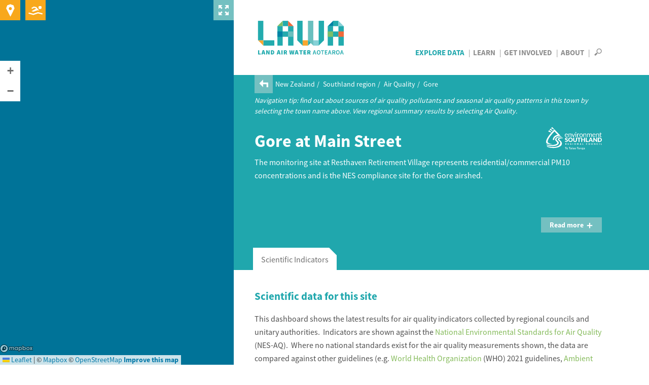

--- FILE ---
content_type: text/html; charset=utf-8
request_url: https://www.lawa.org.nz/explore-data/southland-region/air-quality/gore/gore-at-main-street
body_size: 15092
content:
<!DOCTYPE html>
<!--[if lt IE 7]> <html xmlns:ng="http://angularjs.org" id="ng-app" data-ng-app="lawaApp" class="lt-ie9 lt-ie8 lt-ie7"> <![endif]-->
<!--[if IE 7]>    <html xmlns:ng="http://angularjs.org" id="ng-app" data-ng-app="lawaApp" class="lt-ie9 lt-ie8"> <![endif]-->
<!--[if IE 8]>    <html xmlns:ng="http://angularjs.org" id="ng-app" data-ng-app="lawaApp" class="lt-ie9"> <![endif]-->
<!--[if gt IE 8]><!-->
<html data-ng-app="lawaApp" class="">
<!--<![endif]-->
<head prefix="og:http://ogp.me/ns# place:http://ogp.me/ns/place#">
    <meta http-equiv="X-UA-Compatible" content="IE=edge,chrome=1" />
    <meta charset="utf-8" />
    <meta name="viewport" content="width=device-width, initial-scale=1.0">
    <title>
        Land, Air, Water Aotearoa (LAWA) - Gore at Main Street
    </title>

    <meta name="twitter:card" content="summary_large_image" />

    <meta property="og:type" content="article" />
    <meta property="og:site_name" content="Land, Air, Water Aotearoa (LAWA)" />
    <meta property="og:url" content="https://www.lawa.org.nz/explore-data/southland-region/air-quality/gore/gore-at-main-street" />


    

    <meta property="og:title" content="Gore at Main Street" />
    <meta property="og:description" content="See the latest air quality data for Gore at Main Street and see how your town compares against national and world health standards" />


    <meta property="og:image" content="https://www.lawa.org.nz/img/lawa_logo.png" />

    
    <link rel="canonical" href="https://www.lawa.org.nz/explore-data/southland-region/air-quality/gore/gore-at-main-street" />

    <style>
        .sharetastic__sprite {
            display: none;
        }
    </style>

    <link rel="stylesheet" href="/css/bootstrap.min.css?v=VG_OE4FYXEHb8PGWjgZyyFqGUIrCzU_g7F0sORmkZ1M" />
    <link rel="stylesheet" href="/css/jquery.cluetip.css?v=-EX_JYnuicdogKgNxaDAOD-u5dAZdWxK6llOnXCVI98" />
    <link rel="stylesheet" href="/css/jquery.bxslider.css?v=dSOlIJHICQbSzPmF6OPEZl6EkL6VWq0gskLkezofBnQ" />
    <link rel="stylesheet" href="/css/GITheWall.css?v=eD3N6XBZ7VFFaaeVhLYASelF8zxBNQsMISP9QvY7zSg" />
    <link rel="stylesheet" href="/css/leaflet.label.css?v=4UNmYGDZBK-gM1PJX20klVJUl5ulE9Ui9ReyZ0Qx87k" />
    <link rel="stylesheet" href="/css/leaflet.css?v=p4NxAoJBhIIN-hmNHrzRCf9tD_miZyoHS5obTRR9BMY" />
    <link rel="stylesheet" href="/css/magnific-popup.css?v=y73JiwhNFcY-6tn_28oTYe3_HEa9wrfjd4Mnu13V2U4" />
    <link rel="stylesheet" href="/css/default.min.css?v=5p_Rir13etO6wTN1XmvwzeK-S6-DF2RD7TTCyMHYARw" />
    <link rel="stylesheet" href="/css/default.responsive.min.css?v=43j2rjLpqvU4tHX-IHU8wLmBc0JO_ecN3AaKcmgAtz8" />

    <!-- Leaflet side-by-side css files, don't append version' -->
    <link rel="stylesheet" href="/scripts/layout.css" />
    <link rel="stylesheet" href="/scripts/range.css" />

    <!-- fav icon and apple touch icons -->
    <link rel="shortcut icon" href="/favicon.ico">
    <link rel="apple-touch-icon" href="/apple-touch-icon-precomposed.png">
    <link rel="apple-touch-icon" sizes="57x57" href="/apple-touch-icon-57x57-precomposed.png">
    <link rel="apple-touch-icon" sizes="72x72" href="/apple-touch-icon-72x72-precomposed.png">
    <link rel="apple-touch-icon" sizes="114x114" href="/apple-touch-icon-114x114-precomposed.png">
    <link rel="apple-touch-icon" sizes="144x144" href="/apple-touch-icon-144x144-precomposed.png">

    
    

    <script src="/Scripts/modernizr.custom.js"></script>

    <!--[if lt IE 9]>
        <script src="http://html5shiv.googlecode.com/svn/trunk/html5.js"></script>
    <![endif]-->
    <!--[if lte IE 8]>
        <link rel="stylesheet" href="http://cdn.leafletjs.com/leaflet-0.6.4/leaflet.ie.css" />
        <script type="text/javascript" src="~/Scripts/respond.min.js"></script>
        <script language="javascript" type="text/javascript" src="~/Scripts/excanvas.min.js"></script>
        <script type="text/javascript" src="~/Scripts/selectivizr-min.js"></script>
        <script src="~/Scripts/ie-fix/json2.js"></script>
        <script src="~/Scripts/ie-fix/lawa-app-ie.js"></script>
    <![endif]-->
        <script>
            window.dataLayer = window.dataLayer || [];
        </script>
        <!-- Google Tag Manager -->
        <script>
            (function (w, d, s, l, i) {
                w[l] = w[l] || []; w[l].push({
                    'gtm.start':
                        new Date().getTime(), event: 'gtm.js'
                }); var f = d.getElementsByTagName(s)[0],
                    j = d.createElement(s), dl = l != 'dataLayer' ? '&l=' + l : ''; j.async = true; j.src =
                        'https://www.googletagmanager.com/gtm.js?id=' + i + dl; f.parentNode.insertBefore(j, f);
            })(window, document, 'script', 'dataLayer', 'GTM-W4ZTL9B');</script>
        <!-- End Google Tag Manager -->


<script type="text/javascript">!function(T,l,y){var S=T.location,k="script",D="instrumentationKey",C="ingestionendpoint",I="disableExceptionTracking",E="ai.device.",b="toLowerCase",w="crossOrigin",N="POST",e="appInsightsSDK",t=y.name||"appInsights";(y.name||T[e])&&(T[e]=t);var n=T[t]||function(d){var g=!1,f=!1,m={initialize:!0,queue:[],sv:"5",version:2,config:d};function v(e,t){var n={},a="Browser";return n[E+"id"]=a[b](),n[E+"type"]=a,n["ai.operation.name"]=S&&S.pathname||"_unknown_",n["ai.internal.sdkVersion"]="javascript:snippet_"+(m.sv||m.version),{time:function(){var e=new Date;function t(e){var t=""+e;return 1===t.length&&(t="0"+t),t}return e.getUTCFullYear()+"-"+t(1+e.getUTCMonth())+"-"+t(e.getUTCDate())+"T"+t(e.getUTCHours())+":"+t(e.getUTCMinutes())+":"+t(e.getUTCSeconds())+"."+((e.getUTCMilliseconds()/1e3).toFixed(3)+"").slice(2,5)+"Z"}(),iKey:e,name:"Microsoft.ApplicationInsights."+e.replace(/-/g,"")+"."+t,sampleRate:100,tags:n,data:{baseData:{ver:2}}}}var h=d.url||y.src;if(h){function a(e){var t,n,a,i,r,o,s,c,u,p,l;g=!0,m.queue=[],f||(f=!0,t=h,s=function(){var e={},t=d.connectionString;if(t)for(var n=t.split(";"),a=0;a<n.length;a++){var i=n[a].split("=");2===i.length&&(e[i[0][b]()]=i[1])}if(!e[C]){var r=e.endpointsuffix,o=r?e.location:null;e[C]="https://"+(o?o+".":"")+"dc."+(r||"services.visualstudio.com")}return e}(),c=s[D]||d[D]||"",u=s[C],p=u?u+"/v2/track":d.endpointUrl,(l=[]).push((n="SDK LOAD Failure: Failed to load Application Insights SDK script (See stack for details)",a=t,i=p,(o=(r=v(c,"Exception")).data).baseType="ExceptionData",o.baseData.exceptions=[{typeName:"SDKLoadFailed",message:n.replace(/\./g,"-"),hasFullStack:!1,stack:n+"\nSnippet failed to load ["+a+"] -- Telemetry is disabled\nHelp Link: https://go.microsoft.com/fwlink/?linkid=2128109\nHost: "+(S&&S.pathname||"_unknown_")+"\nEndpoint: "+i,parsedStack:[]}],r)),l.push(function(e,t,n,a){var i=v(c,"Message"),r=i.data;r.baseType="MessageData";var o=r.baseData;return o.message='AI (Internal): 99 message:"'+("SDK LOAD Failure: Failed to load Application Insights SDK script (See stack for details) ("+n+")").replace(/\"/g,"")+'"',o.properties={endpoint:a},i}(0,0,t,p)),function(e,t){if(JSON){var n=T.fetch;if(n&&!y.useXhr)n(t,{method:N,body:JSON.stringify(e),mode:"cors"});else if(XMLHttpRequest){var a=new XMLHttpRequest;a.open(N,t),a.setRequestHeader("Content-type","application/json"),a.send(JSON.stringify(e))}}}(l,p))}function i(e,t){f||setTimeout(function(){!t&&m.core||a()},500)}var e=function(){var n=l.createElement(k);n.src=h;var e=y[w];return!e&&""!==e||"undefined"==n[w]||(n[w]=e),n.onload=i,n.onerror=a,n.onreadystatechange=function(e,t){"loaded"!==n.readyState&&"complete"!==n.readyState||i(0,t)},n}();y.ld<0?l.getElementsByTagName("head")[0].appendChild(e):setTimeout(function(){l.getElementsByTagName(k)[0].parentNode.appendChild(e)},y.ld||0)}try{m.cookie=l.cookie}catch(p){}function t(e){for(;e.length;)!function(t){m[t]=function(){var e=arguments;g||m.queue.push(function(){m[t].apply(m,e)})}}(e.pop())}var n="track",r="TrackPage",o="TrackEvent";t([n+"Event",n+"PageView",n+"Exception",n+"Trace",n+"DependencyData",n+"Metric",n+"PageViewPerformance","start"+r,"stop"+r,"start"+o,"stop"+o,"addTelemetryInitializer","setAuthenticatedUserContext","clearAuthenticatedUserContext","flush"]),m.SeverityLevel={Verbose:0,Information:1,Warning:2,Error:3,Critical:4};var s=(d.extensionConfig||{}).ApplicationInsightsAnalytics||{};if(!0!==d[I]&&!0!==s[I]){var c="onerror";t(["_"+c]);var u=T[c];T[c]=function(e,t,n,a,i){var r=u&&u(e,t,n,a,i);return!0!==r&&m["_"+c]({message:e,url:t,lineNumber:n,columnNumber:a,error:i}),r},d.autoExceptionInstrumented=!0}return m}(y.cfg);function a(){y.onInit&&y.onInit(n)}(T[t]=n).queue&&0===n.queue.length?(n.queue.push(a),n.trackPageView({})):a()}(window,document,{
src: "https://js.monitor.azure.com/scripts/b/ai.2.min.js", // The SDK URL Source
crossOrigin: "anonymous", 
cfg: { // Application Insights Configuration
    connectionString: 'InstrumentationKey=f06b00ef-732d-41f9-84a9-09242b5c5db4;IngestionEndpoint=https://australiaeast-1.in.applicationinsights.azure.com/;LiveEndpoint=https://australiaeast.livediagnostics.monitor.azure.com/;ApplicationId=a4ed3a21-336f-4a7c-928c-3100839ecbd0'
}});</script></head>
<body data-ng-controller="Lawa.PageController" data-ng-class="{'map-expanded' : mapExpanded}" class="">
        <!-- Google Tag Manager (noscript) -->
        <noscript>
            <iframe src="https://www.googletagmanager.com/ns.html?id=GTM-W4ZTL9B"
                    height="0" width="0" style="display:none;visibility:hidden"></iframe>
        </noscript>
        <!-- End Google Tag Manager (noscript) -->
    <div class="side-panel">
        
    
<div class="map-wrapper">
    <div id="map-canvas" data-ng-controller="Lawa.MapController" class="map-wrapper" data-ng-show="showMap" data-ng-init="init('pk.eyJ1IjoiaXRlZmZlY3QiLCJhIjoiTVpCakxoRSJ9.UIeMN4IaJmcFNfz7nXsNeA','False')">
        <div class="map-expander" data-ng-click="toggleMapExpander()"></div>
        <leaflet id="mainMap" ng-class="{'loading': !showMap}" defaults="defaults" center="center" paths="paths" height="100%" width="100%" leafletmap="leafletMap">
            <div class="expanding-button map-location" data-ng-click="getMyLocation()">
                <div class="location-expandy">
                    <button type="submit" class="icon-near-me"></button>
                    <span id="map-location-message">Search all sites near me now<i class="icon-play-arrow"></i></span>
                    <span id="map-location-alert"></span>
                </div>
            </div>
            <div class="expanding-button map-swim">
                <div class="swim-expandy">
                    <a href="/explore-data/swimming" class="icon-swim"></a>
                    <span>Search your favourite swimming spots<i class="icon-play-arrow"></i></span>
                </div>
            </div>
            <div class="map-loading-indicator" data-ng-show="mapData.loading">
                <div class="loading-content">
                    <span class="loading-text">Loading...</span>
                    <div class="spinner"></div>
                </div>
            </div>
        </leaflet>
    </div>
</div>



    </div>
    <div class="right-panel">
        <div id="right-panel-overlay" class="hidden"></div>
        <header class="clearfix">
            <div class="body-container topnav clearfix" role="navigation">
                <div class="site-logo navbar-desktop">
                    <a href="/">
                        LAWA
                    </a>
                </div>

                <div>
                    <nav id="nav-menu-content" class="navbar-desktop">
                        <ul class="h6">
                            <li class="explore-section selected"><a href="/explore-data">Explore Data</a></li>
                            <li class="learn-section"><a href="/learn">Learn</a></li>
                            <li class="involved-section"><a href="/get-involved">Get Involved</a></li>
                            <li class="about-section-lnk"><a href="/about">About</a></li>
                            <li>
                                <span class="nav-search" data-toggle="collapse" data-target="#site-search-box">
                                    <i id="openSearch" class="icon-search"></i>
                                    <i id="closeSearch" class="hidden icon-close-cross"></i>
                                </span>
                            </li>
                        </ul>
                    </nav>

                    <nav class="navbar navbar-default navbar-mobile navbar-fixed-top">
                        <div class="container-fluid">
                            <div class="navbar-header">
                                <button type="button" class="navbar-toggle collapsed" data-toggle="collapse" data-target="#bs-example-navbar-collapse-1" aria-expanded="false">
                                    <span class="sr-only">Toggle navigation</span>
                                    <span class="icon-bar"></span>
                                    <span class="icon-bar"></span>
                                    <span class="icon-bar"></span>
                                </button>
                                <div class="site-logo">
                                    <a class="navbar-brand" href="/">LAWA</a>
                                </div>
                            </div>
                            <div class="menu-wrapper">
                                <div class="collapse navbar-collapse" id="bs-example-navbar-collapse-1">
                                    <ul class="nav navbar-menu">
                                        <li class="explore-section selected">
                                            <a href="/explore-data">Explore Data</a>

                                            <button class="show-hide"></button>
                                            <div class="collapse subnav">
                                                <ul>
                                                    <li>
                                                        Regions
                                                        <button class="show-hide"></button>
                                                        <div class="collapse subnav subnav-2">
                                                            <ul>
                                                                    <li>
                                                                        <a href="/explore-data/auckland-region/">Auckland region</a>
                                                                    </li>
                                                                    <li>
                                                                        <a href="/explore-data/bay-of-plenty-region/">Bay of Plenty region</a>
                                                                    </li>
                                                                    <li>
                                                                        <a href="/explore-data/canterbury-region/">Canterbury region</a>
                                                                    </li>
                                                                    <li>
                                                                        <a href="/explore-data/chatham-islands/">Chatham Islands</a>
                                                                    </li>
                                                                    <li>
                                                                        <a href="/explore-data/gisborne-region/">Gisborne region</a>
                                                                    </li>
                                                                    <li>
                                                                        <a href="/explore-data/hawkes-bay-region/">Hawke&#x27;s Bay region</a>
                                                                    </li>
                                                                    <li>
                                                                        <a href="/explore-data/manawatu-whanganui-region/">Manawat&#x16B;-Whanganui region</a>
                                                                    </li>
                                                                    <li>
                                                                        <a href="/explore-data/marlborough-region/">Marlborough region</a>
                                                                    </li>
                                                                    <li>
                                                                        <a href="/explore-data/nelson-region/">Nelson region</a>
                                                                    </li>
                                                                    <li>
                                                                        <a href="/explore-data/northland-region/">Northland region</a>
                                                                    </li>
                                                                    <li>
                                                                        <a href="/explore-data/otago-region/">Otago region</a>
                                                                    </li>
                                                                    <li>
                                                                        <a href="/explore-data/southland-region/">Southland region</a>
                                                                    </li>
                                                                    <li>
                                                                        <a href="/explore-data/taranaki-region/">Taranaki region</a>
                                                                    </li>
                                                                    <li>
                                                                        <a href="/explore-data/tasman-region/">Tasman region</a>
                                                                    </li>
                                                                    <li>
                                                                        <a href="/explore-data/waikato-region/">Waikato region</a>
                                                                    </li>
                                                                    <li>
                                                                        <a href="/explore-data/wellington-region/">Wellington region</a>
                                                                    </li>
                                                                    <li>
                                                                        <a href="/explore-data/west-coast-region/">West Coast region</a>
                                                                    </li>
                                                            </ul>
                                                        </div>
                                                    </li>
                                                    <li>
                                                        Topics
                                                        <button class="show-hide"></button>
                                                        <div class="collapse subnav subnav-2">
                                                            <ul>
                                                                    <li>
                                                                        <a href="/explore-data/actions/">Actions</a>

                                                                    </li>
                                                                    <li>
                                                                        <a href="/explore-data/air-quality/">Air Quality</a>

                                                                    </li>
                                                                    <li>
                                                                        <a href="/explore-data/swimming/">Swimming</a>

                                                                    </li>
                                                                    <li>
                                                                        <a href="/explore-data/estuaries/">Estuaries</a>

                                                                    </li>
                                                                    <li>
                                                                        <a href="/explore-data/groundwater-quality/">Groundwater Quality</a>

                                                                    </li>
                                                                    <li>
                                                                        <a href="/explore-data/lake-quality/">Lake Quality</a>

                                                                    </li>
                                                                    <li>
                                                                        <a href="/explore-data/land-cover/">Land Cover</a>

                                                                    </li>
                                                                    <li>
                                                                        <a href="/explore-data/river-quality/">River Quality</a>

                                                                    </li>
                                                                    <li>
                                                                        <a href="/explore-data/water-quantity/">Water Quantity</a>

                                                                    </li>
                                                            </ul>
                                                        </div>
                                                    </li>
                                                </ul>
                                            </div>


                                        </li>
                                        <li class="learn-section"><a href="/learn">Learn</a></li>
                                        <li class="involved-section"><a href="/get-involved">Get Involved</a></li>
                                        <li class="about-section-lnk"><a href="/about">About</a></li>
                                        <li><span class="nav-search" data-toggle="collapse" data-target="#site-search-box, .navbar-collapse.in">Search</span></li>
                                    </ul>
                                </div>
                            </div>
                        </div>
                    </nav>
                </div>

            </div>
        </header>
        
<div id="site-search-box" class="collapse">
    <div class="panel-search">

        <div class="body-container">
            <div class="search-box form-inline">
                <form action="/search">
                    <input id="navsearch" type="search" name="argument" class="search-bg" placeholder="Search for a site near you" />
                    <button type="submit" class="icon-search"></button>
                </form>
            </div>
        </div>
    </div>
</div>
        <div id="body" class="clearfix">
            

<div class="panel-header">

        <div class="breadcrumb">
            <a href="/explore-data/southland-region/air-quality/gore/"><i class="icon-back-arrow"></i></a>
            <ul>
                        <li>
                            <a href="/explore-data/">New Zealand</a>
                        </li>
                        <li>
                            <a href="/explore-data/southland-region/">Southland region</a>
                        </li>
                        <li>
                            <a href="/explore-data/southland-region/air-quality/">Air Quality</a>
                        </li>
                        <li>
                            <a href="/explore-data/southland-region/air-quality/gore/">Gore</a>
                        </li>
            </ul>
        </div>

    <div class="body-container clearfix">
            <div>
                <p class="small-text makeItalic">Navigation tip: find out about sources of air quality pollutants and seasonal air quality patterns in this town by selecting the town name above. View regional summary results by selecting Air Quality.</p>
            </div>

        <div class="page-title">
            <div>
                    <h1>Gore at Main Street</h1>
            </div>
            
    <div class="header-logo ">
            <a href="//www.es.govt.nz" target="_blank" type=""><img src="/media/2580160/environment-southland-2016.svg" alt="Environment Southland" title="Environment Southland" /></a>
    </div>

        </div>
        <div class="summary">
            <p>The monitoring site at Resthaven Retirement Village represents residential/commercial PM10 concentrations and is the NES compliance site for the Gore airshed.</p>
            
        </div>
    </div>
</div>




	<div class="panel-cyan-dark">
		<div class="body-container">
			<button type="button" class="show-more" data-toggle="collapse" data-target="#more-content">Read more<i class="icon-plus"></i> </button>
		</div>
		<div id="more-content" class="collapse out">
			<div class="panel-white">
				<div class="body-container">
<p>The Gore at Main Street monitoring site is located at the Resthaven Retirement Village, approximately 1km south-west of the town centre. It was first established in 2004 (High Vol), but monitoring ceased in 2005 to allow the equipment to be used in other towns. The site was then reinstated in 2006 (BAM-Thermo FH62) to assess ongoing compliance with the NES. It generally records less than 5 exceedances of the PM10 standard.</p>				</div>
			</div>
		</div>
	</div>


<div class="panel-tabbed" data-ng-controller="Lawa.AirSiteQualityController" data-ng-init="init('34660','LAWA-100060',34370,'34267')">

    <div id="tabs" class="tabbed">
        <tabset>
            <tab>
                <tab-heading>Scientific Indicators</tab-heading>
                <div class="tabbed-content-body clearfix" id="tb-indicator">
                    <div class="selectionOverlay" data-ng-class="{active:selectionMade()}"></div>
<div class="top-content">
    <div class="h3 header-bar">Scientific data for this site</div>
    <p>
<p>This dashboard shows the latest results for air quality indicators collected by regional councils and unitary authorities.&nbsp; Indicators are shown against the <span class="glossary-link">National Environmental Standards for Air Quality</span> (NES-AQ).&nbsp; Where no national standards exist for the air quality measurements shown, the data are compared against other guidelines (e.g.&nbsp;<span class="glossary-link">World Health Organization</span> (WHO) 2021 guidelines, <span class="glossary-link">Ambient Air Quality Guidelines</span> (AAQG)).&nbsp;&nbsp;</p>
<p><span style="background-color: #ffffff; font-size: 14px;">Select 'Show more information +' under a dashboard to see the current and historical monitoring data.</span></p>
<p>&nbsp;</p>    </p>
</div>

<div id="liveContent" class="live-content air-live-content">
    <ul class="expandy-cards">
            <li id="ibpm10" class="lvid">
        <div class="live-indicator-box pm10">
            <div class="live-indicator">
                <div class="measure">
                        <span class="h5">PM<sub>10</sub></span>
                        <i class="popup-glossary icon-question-mark" data-load="/learn/glossary/p/pm10/"></i>
                </div>
                <div class="details">
                    <div class="live-data ">
                        <ul class="live-data-list">
                            <li class="indicator-tile">
            <div data-ng-controller="Lawa.AirQualityLiveSampleController" data-ng-init="sampleFor={'topicId':34267, 'indicator': 'pm10', 'timescale': 'Hourly', 'timeinterval': 'Hours', 'feature': 'Gore at Main Street'}">
                <div class="ld-title"><h6>Hourly average</h6></div>
                <div class="ld-date">
                    <div ng-cloak>{{data.DateTime | date:dateFormat}}</div>
                        <div ng-cloak ng-if="data.CssClass != 'no-data'">hour to {{data.DateTime | date:'h:mm a'}}</div>
                </div>
                <div class="ld-measure {{data.CssClass}}">
                    <div class="value" ng-cloak>{{data.Text}}</div>
                    <div class="unit" ng-cloak>{{data.Units}}</div>
                </div>
                <div class="ld-description">
                    <p>{{data.Compliance}}</p>
                </div>
            </div>
                            </li>
                            <li class="indicator-tile">
            <div data-ng-controller="Lawa.AirQualityLiveSampleController" data-ng-init="sampleFor={'topicId':34267, 'indicator': 'pm10', 'timescale': 'Daily', 'timeinterval': 'Days', 'feature': 'Gore at Main Street'}">
                <div class="ld-title"><h6>Daily average</h6></div>
                <div class="ld-date">
                    <div ng-cloak>{{data.DateTime | date:dateFormat}}</div>
                </div>
                <div class="ld-measure {{data.CssClass}}">
                    <div class="value" ng-cloak>{{data.Text}}</div>
                    <div class="unit" ng-cloak>{{data.Units}}</div>
                </div>
                <div class="ld-description">
                    <p>{{data.Compliance}}</p>
                </div>
            </div>
                            </li>
                            <li class="indicator-tile">
            <div data-ng-controller="Lawa.AirQualityLiveSampleController" data-ng-init="sampleFor={'topicId':34267, 'indicator': 'pm10', 'timescale': 'Monthly', 'timeinterval': 'Months', 'feature': 'Gore at Main Street'}">
                <div class="ld-title"><h6>Monthly average</h6></div>
                <div class="ld-date">
                    <div ng-cloak>{{data.DateTime | date:dateFormat}}</div>
                </div>
                <div class="ld-measure {{data.CssClass}}">
                    <div class="value" ng-cloak>{{data.Text}}</div>
                    <div class="unit" ng-cloak>{{data.Units}}</div>
                </div>
                <div class="ld-description">
                    <p>{{data.Compliance}}</p>
                </div>
            </div>
                            </li>
                            <li class="indicator-tile">
            <div data-ng-controller="Lawa.AirQualityLiveSampleController" data-ng-init="sampleFor={'topicId':34267, 'indicator': 'pm10', 'timescale': 'Annual', 'timeinterval': 'Years', 'feature': 'Gore at Main Street'}">
                <div class="ld-title"><h6>Annual average</h6></div>
                <div class="ld-date">
                    <div ng-cloak>{{data.DateTime | date:dateFormat}}</div>
                </div>
                <div class="ld-measure {{data.CssClass}}">
                    <div class="value" ng-cloak>{{data.Text}}</div>
                    <div class="unit" ng-cloak>{{data.Units}}</div>
                </div>
                <div class="ld-description">
                    <p>{{data.Compliance}}</p>
                </div>
            </div>
                            </li>
                            <li class="indicator-tile">
            <div data-ng-controller="Lawa.AirQualityLiveSampleController" data-ng-init="sampleFor={'topicId':34267, 'indicator': 'pm10', 'timescale': 'Annual', 'timeinterval': 'Years', 'feature': 'Gore at Main Street', compliance:'exceedance', 'lawaId':'LAWA-100060'}">
                <div ng-if="data.NumericValue != null">
                    <div class="ld-title"><h6>Exceedance</h6></div>
                    <div class="ld-date">
                        <div ng-cloak>2026</div>
                        <div ng-cloak>Year to date</div>
                    </div>
                    <div class="ld-measure {{data.CssClass}}">
                        <div class="value" ng-cloak>{{data.Text}}</div>
                        <div class="unit" ng-cloak>{{data.Units}}</div>
                    </div>
                    <div class="ld-description">
                        <p>{{data.Compliance}}</p>
                    </div>
                </div>
                <div ng-if="data.NumericValue == null">
                    <div class="ld-title"><h6>Exceedance</h6></div>
                    <div class="ld-date">
                        <div ng-cloak>2026</div>
                        <div ng-cloak>Year to date</div>
                    </div>
                    <div class="ld-measure no-data">
                        <div class="value">No Data</div>
                    </div>
                </div>
            </div>
                            </li>
                        </ul>
                    </div>
                </div>
            </div>
            <div class="button" data-toggle="collapse" data-target="#live-graph-pm10" data-parent=".lvid" data-indicator="pm10">
                <span class="expandy-btn-show" data-indicator="pm10">Show more information <i class="icon-plus"></i></span>
                <span class="expandy-btn-hide" data-indicator="pm10">Hide information <i class="icon-minus"></i></span>
            </div>
        </div>
    <div class="panel">
            <div id="live-graph-pm10" class="graph-data graph-data-air panel-collapse collapse clearfix" data-chart_id="#live-chart-pm10" data-heading="PM&lt;sub&gt;10&lt;/sub&gt;" data-indicator="pm10" data-threshold="50" data-source="#ibpm10" data-topic_id="34267" data-feature="Gore at Main Street">
                <span class="close-btn" data-toggle="collapse" data-target="#live-graph-pm10" data-parent=".lvid"><i class="icon-close-cross"></i></span>
                <div class="graph-content clearfix">
                    <h3>PM<sub>10</sub> information</h3>
                    <div class="graph-box-header clearfix">
                        <div id="timebox-pm10" class="timebox">
                            <ul>
                                <li data-timescale="Hourly">Hourly</li>
                                <li data-timescale="Daily" class="selected">Daily</li>
                                <li data-timescale="Monthly">Monthly</li>
                                <li data-timescale="Annual">Annual</li>
                                    <li data-timescale="Exceedances">Exceedances</li>
                            </ul>
                        </div>
                        <div>
        <div id="hourly-filter-pm10" data-show="True" class="button-list Hourly-filter">
            <ul>
                <li data-property="wind" data-url="WindHourly" data-indicator="pm10" class="js-hour-filter">Show wind speed</li>
                <li data-property="temperature" data-url="TemperatureHourly" data-indicator="pm10" class="js-hour-filter">Show temperature</li>
            </ul>
        </div>
                            <div class="month-range graph-dropdown-filter Monthly-filter">
                                <span class="box-label">Months: </span>
        <div class="select-style">
            <select id="month-start-pm10" class="month-range">
                        <option value="1" selected="selected">January</option>
                        <option value="2">February</option>
                        <option value="3">March</option>
                        <option value="4">April</option>
                        <option value="5">May</option>
                        <option value="6">June</option>
                        <option value="7">July</option>
                        <option value="8">August</option>
                        <option value="9">September</option>
                        <option value="10">October</option>
                        <option value="11">November</option>
                        <option value="12">December</option>
            </select>
        </div>
                                <span class="box-label pad-left"> - </span>
        <div class="select-style">
            <select id="month-end-pm10" class="month-range">
                        <option value="1">January</option>
                        <option value="2">February</option>
                        <option value="3">March</option>
                        <option value="4">April</option>
                        <option value="5">May</option>
                        <option value="6">June</option>
                        <option value="7">July</option>
                        <option value="8">August</option>
                        <option value="9">September</option>
                        <option value="10">October</option>
                        <option value="11">November</option>
                        <option value="12" selected="selected">December</option>
            </select>
        </div>
                            </div>
                            <div class="period graph-dropdown-filter pull-right">
                                <span class="box-label">Showing: </span>
                                <div class="select-style">
                                    <select id="period-select-pm10" class="period-select">
                                        <option data-duration="24H" data-ticksize="hour" class="Hourly-option">Last 24 hours</option>
                                        <option data-duration="7D" data-ticksize="day" class="Hourly-option Daily-option">Last 7 days</option>
                                        <option data-duration="30D" data-ticksize="day" class="Hourly-option Daily-option">Last 30 days</option>
                                        <option data-duration="6M" data-ticksize="month" class="Hourly-option Daily-option">Last 6 months</option>
                                        <option data-duration="12M" data-ticksize="month" class="Hourly-option Daily-option Monthly-option">Last 12 months</option>
                                        <option data-duration="5Y" data-ticksize="year" class="Hourly-option Daily-option">Last 5 years</option>
                                        <option data-duration="10Y" data-ticksize="year" class="Monthly-option Annual-option Exceedances-option">Last 10 years</option>
                                        <option data-duration="30Y" data-ticksize="year" class="Monthly-option Annual-option Exceedances-option">All years</option>
                                    </select>
                                </div>
                            </div>
                        </div>
                    </div>
                    <div class="graph-box">
                        <div class="chart-title"></div>
                        <div id="live-chart-pm10" class="chart"><div class="graph-loading"></div></div>
                        <div id="legend-pm10" class="air-chart-legend">
                            <table>
                                <tbody>
                                    <tr>
                                        <td id="legend-guideline-pm10" class="air-chart-legend-row guideline"><hr /><p>Guideline</p></td>
                                        <td id="legend-primary-pm10" class="air-chart-legend-row concentration">
                                            <hr />
                                                <p>Concentration (&micro;g/m<sup>3</sup>)</p>
                                        </td>
                                        <td id="legend-wind-pm10" class="air-chart-legend-row secondary wind"><hr /><p>Wind speed (km/h)</p></td>
                                        <td id="legend-temperature-pm10" class="air-chart-legend-row secondary temperature"><hr /><p>Air temperature (&#8451;)</p></td>
                                        <td class="js-legend-exceedance air-chart-legend-row secondary temperature"><hr /><p>Guideline</p></td>
                                    </tr>
                                </tbody>
                            </table>
                        </div>
                    </div>
                    <div id="month-style-pm10" class="month-style Monthly-filter">
                        <div class="pull-left">
                            <label class="radio-inline active">
                                <input id="individual-months" type="radio" name="monthstyle" value="individual" checked />
                                Show each month in selected timeframe
                            </label>
                        </div>
                        <div class="pull-right">
                            <label class="radio-inline">
                                <input id="average-months" type="radio" name="monthstyle" value="average" />
                                Show average of months in selected timeframe
                            </label>
                        </div>
                    </div>

                    <h3>What is this graph showing me?</h3>
                    <div class="authored-content">
                        <p>This graph shows how concentrations of PM<sub>10</sub> change on an hourly, daily, monthly or annual basis for the selected time period. The number of exceedance days can be viewed over the last 10 years or all years if available.</p>
<p>The PM<sub>10&nbsp;</sub>daily average concentrations and exceedance days are compared to the National Standard (<span class="glossary-link">NES-AQ</span>), and the PM<sub>10</sub>&nbsp;annual average concentrations are compared to the WHO guideline.&nbsp; The standard and guideline limits are&nbsp;denoted by the red horizontal line.&nbsp; &nbsp;There are no guidelines for hourly or monthly average concentrations.&nbsp;&nbsp;For information about allowable exceedances and targets, and the limitations of data shown, see the <a rel="noopener" href="/learn/factsheets/monitoring-air-quality-in-new-zealand/" target="_blank">factsheet</a> on monitoring air quality in New Zealand.&nbsp;</p>
<p>The concentrations depend on local sources of emissions and weather conditions. Emissions from various sources change, depending on whether it's a weekday or the weekend or at different times of the year (e.g. emissions from home heating go up in the cold winter months). &nbsp;Still conditions often lead to high concentrations, as there is no wind to blow away the pollutants in the air.&nbsp; At some monitoring sites, the hourly temperature and wind data are available to explore the relationship between local weather conditions and PM<sub>10</sub> concentrations.&nbsp;&nbsp;See this <a rel="noopener" href="/learn/factsheets/air-quality-topic/why-is-air-quality-important/" target="_blank" title="Why is air quality important?">factsheet</a> about why air quality is important and factors that influence air quality.&nbsp;</p>
                    </div>

                        <div class="download">
                                <div class="download-btn ">
        <a href="/download-data/#air"><i class="icon-download">&nbsp;</i>Download data</a>
    </div>

                        </div>
                </div>
            </div>
        </div>
            </li>







    </ul>
</div>


                </div>
            </tab>
        </tabset>
    </div>
</div>



        </div>
        <footer id="footer">
    <div class="social-networks--bar">
        <div class="sharetastic">
        </div>
        <button id="social-networks--bar-toggle" class="social-networks--toggle">
            <i class="icon-play-arrow"></i>
            <i class="icon-play-arrow"></i>
            <i class="icon-play-arrow"></i>
            <span>Hide</span>
        </button>
    </div>

    <div id="fb-root"></div>
    <div class="footer-top">
        <div class="body-container clearfix">
            <div class="social-networks clearfix">
                    <span>Follow us</span>
                        <a target="_blank" href="https://www.facebook.com/NZLAWA/" class="our-facebook" title="LAWA on Facebook"><i class="icon-facebook"></i></a>
                        <a target="_blank" href="https://nz.linkedin.com/company/lawa-land-air-water-aotearoa" class="our-linkedin" title="LAWA on LinkedIn"><svg width="22" height="22" viewBox="0 0 22 22" fill="none" xmlns="http://www.w3.org/2000/svg">
<path d="M19.5557 0C20.9056 5.87527e-05 21.9999 1.09439 22 2.44434V19.5557C21.9999 20.9056 20.9056 21.9999 19.5557 22H2.44434C1.09439 21.9999 5.87526e-05 20.9056 0 19.5557V2.44434C5.86239e-05 1.09439 1.09439 5.86237e-05 2.44434 0H19.5557ZM3.37109 18.9443H6.65137V8.35156H3.37109V18.9443ZM15.0889 8.02832C12.8582 8.02845 11.9097 9.7523 11.8955 9.77832V8.35156H8.74902V18.9443H11.8955V13.3838C11.8955 11.8941 12.5811 11.0079 13.8936 11.0078C15.1002 11.0078 15.6797 11.8593 15.6797 13.3838V18.9443H18.9443V12.2383C18.9443 9.40067 17.3357 8.02832 15.0889 8.02832ZM4.99609 3.05566C3.92454 3.05566 3.05586 3.93051 3.05566 5.00977C3.05566 6.08919 3.92442 6.96484 4.99609 6.96484C6.06756 6.9646 6.93555 6.08904 6.93555 5.00977C6.93536 3.93066 6.06744 3.05591 4.99609 3.05566Z" fill="white"/>
</svg>
</a>
            </div>
        </div>
    </div>
    <div class="footer-middle">
        <div class="body-container clearfix">
            <div class="footer-col ftcl1">
                <h6>Contact</h6>
                <ul>
                    <li>Website or general enquiries:</li>
                    <li><a href="mailto:info@lawa.org.nz">info@lawa.org.nz</a></li>
                </ul>
                <ul>
                    <li>
                        <p>For enquiries about monitoring or sites, please contact the relevant council directly. For council details see <a href="/about">About LAWA</a>.</p>
                    </li>
                </ul>
            </div>
            <div class="footer-col">
            <h6>Explore Data</h6>
            <ul>
                    <li>
                        <a href="/explore-data/air-quality/">Air Quality</a>
                    </li>
                    <li>
                        <a href="/explore-data/swimming/">Can I Swim Here?</a>
                    </li>
                    <li>
                        <a href="/explore-data/estuaries/">Estuary Health</a>
                    </li>
                    <li>
                        <a href="/explore-data/groundwater-quality/">Groundwater Quality</a>
                    </li>
                    <li>
                        <a href="/explore-data/lake-quality/">Lake Quality</a>
                    </li>
                    <li>
                        <a href="/explore-data/land-cover/">Land Cover</a>
                    </li>
                    <li>
                        <a href="/explore-data/river-quality/">River Quality</a>
                    </li>
                    <li>
                        <a href="/explore-data/water-quantity/">Water Quantity</a>
                    </li>
                    <li>
                        <a href="/download-data/">Download Data</a>
                    </li>
            </ul>
            <h6>Learn</h6>
            <ul>
                    <li>
                        <a href="/learn/factsheets/">Factsheets</a>
                    </li>
                    <li>
                        <a href="/learn/">Glossary of terms</a>
                    </li>
                    <li>
                        <a href="http://www.nems.org.nz/">National Environmental Monitoring Standards</a>
                    </li>
            </ul>
            </div>

            <div class="footer-col">
            <h6>Get Involved</h6>
            <ul>
                    <li>
                        <a href="/get-involved/news-and-stories/">News and stories</a>
                    </li>
                    <li>
                        <a href="/get-involved/events/">Events</a>
                    </li>
                    <li>
                        <a href="/river-of-the-month/">River of the month video series</a>
                    </li>
            </ul>
            <h6>About</h6>
            <ul>
                    <li>
                        <a href="/about/">About the LAWA project</a>
                    </li>
            </ul>
            </div>
        </div>
    </div>
    <div class="footer-bottom">
        <div class="body-container">
            <ul class="list-inline">
                <li><span>&copy; Copyright LAWA</span></li>
                    <li>
                        <a href="/terms/" target="_blank">Terms</a>
                    </li>
            </ul>
        </div>
    </div>
</footer>


    </div>

    <!--[if lt IE 8]>
        <script src="~/Scripts/ie-fix/fonts.js"></script>
    <![endif]-->
    <script src="/scripts/jquery-1.10.2.min.js?v=KcnodS8lsXlh48b_ct40sfGhV9_F-rtovRSLjskAKxc"></script>
    <script src="/scripts/angular.min.js?v=bihMhJmfie01ShYZBhe8arGTUb1dVj2dWtlb4pHlZqM"></script>
    <script src="/scripts/sharetastic.js?v=bDP56BGCQ1DzlKwTsZgF4kfua_MGwi_1xQwIe7ZIC6U"></script>
    <script src="/scripts/leaflet.js?v=pPRm0TnsdtJGt4l5slEo0J7jN87b0QzaAA803rsEb5s"></script>
    <script src="/scripts/angular-simple-logger.min.js?v=NMSLNk89UYTyFHY1IC2Gig9gVMBjfnSNEj5hXapkimw"></script>
    <script src="/scripts/ui-leaflet.min.js?v=NSXHVu4V4-lLizAAVgiZPngyGo0OwqdIKXvCKXlWjIk"></script>
    <script src="/scripts/wicket.min.js?v=VfMjUTPsZI1uOahMo9i4MiGaSfnliE4BMagkHQzmHAI"></script>
    <script src="/scripts/wicket-leaflet.min.js?v=ORExv84AwCL4XoB-214j5tEQAaCqAZXztYqh_gVUy-8"></script>
    <script src="/scripts/Polyline.encoded.js?v=uyDJZviFgGe52wVlQPD3HiZ3LK4JEKLI8B7d-O2BjL8"></script>
    <script src="/scripts/PruneCluster.min.js?v=haqef-sU6SCIW0FzhL6gyWP6ApgHgt1FPtC5q87CfLY"></script>
    <script src="/scripts/leaflet.markercluster.js?v=wYGCxRfAg_Q49i4T4saF70EJuDXstYDyX9j2DPAQLm0"></script>
    <script src="/scripts/leaflet-side-by-side.js?v=fsEETvCLNmgiYJkiSWsD0QFg8CjR45DYpOw0QLsHmBw"></script>
    <script src="/scripts/gtm-tracking.js?v=YksYcwh_TjHbUQ_5otGE-0mAXmHaC2fwMIy5pVVLucw"></script>
    <script src="/scripts/bootstrap.min.js?v=n0ewq8oIzvqhxg8D9fv-6tj75vuG2g1M_xShGG7Bpa4"></script>
    <script src="/scripts/jquery.magnific-popup.min.js?v=99iYwyMwxYtmpH7eEolzERNwzOPYlnIEXf6h72MJm9w"></script>
    <script src="/scripts/jquery.cluetip.min.js?v=V0XTkxg50jGVqdVR-b3X4Hba74ZOT5bypwI7q45aGL8"></script>
    <script src="/scripts/jquery-autolink-glossaryterm.js?v=MajoANzw1fjyxfgfvSLGxrP85kGvs27c15p7JT22Z_s"></script>
    <script src="/scripts/ui-bootstrap-custom-tpls-0.6.0.min.js?v=et3KfAjHZnHHVnBpWGl8OZAXA92GX7o1d6lfJ8fLhsg"></script>
    <script src="/app/scripts/ui-map.js?v=Q6dLg77GM0lIZ_8HMTOQNyWFv9PWDYGB-6Q5Y6Bs_qg"></script>
    <script src="/app/scripts/event.js?v=747BT2ajJpKPLGjhYwOCwBxL3Ez4H4vSCk1PSva0H5c"></script>
    <script src="/app/lawaApp.js?v=qFkrOremn66E7Kh6Efm7csTbKg_HaUD7ZtegIq5KyRM"></script>
    <script src="/app/services.js?v=NzESePFc1trvxh80epPgwmC9UHf6baet0DpTQ51ZYSE"></script>
    <script src="/app/controllers.js?v=Ed0KrDLLTNvBVJHcaR8cNvGY3qj4QdaNZ47pQPJr_gg"></script>
    <script src="/scripts/lawa-common.js?v=T4YuG4QL2ChN9oNFHP0DltYs_cp6WB_AyxHz_-hjNOE"></script>
    <script src="/scripts/lawa-magnificPopup.js?v=95Mg5ltO2hmnI1sPq5LzYV1q1vJC3snfOvZwBOPJUDk"></script>
    
    <script src="/scripts/jquery.bxslider.min.js?v=ITHRurfZd0Z-tNz4Iz8QctimNGgqwMUJ_-e-PIuGAes"></script>
    <script src="/scripts/jquery.flot.min.js?v=4mlk6TYEmSvto9wM-ttihDt-hGwRuq8dpFZS_q-EkCE"></script>
    <script src="/scripts/jquery.flot.time.min.js?v=apxtSri7vMmVibwqDvYDOeyrJ9k6gpJ1bQgobuAosWw"></script>
    <script src="/scripts/jquery.flot.resize.js?v=Tmv-de4tq29KpXIULOH3umHRitmHhM6_gLxbGNj5W1Q"></script>
    <script src="/scripts/jquery.flot.categories.js?v=_4iveHXfwKkb3inuYFqzqLOwZNGzuOQ9UT8MRGQZygM"></script>
    <script src="/scripts/jquery.flot.axislabels.js?v=oaKXHcaOgwKv-Rahm_QBhYYtX-6ThbWtLu4s8bD8PfM"></script>
    <script src="/scripts/chart-tooltip.js?v=k_Sn3cqFE4-kJ82UIj0TkidwV2T1T-hCe0nWfKf_DhA"></script>
    <script src="/scripts/jQuery.GI.TheWall.js?v=W0ipgpTBVTKWTNquMXuI91-YOmYFsP3pR_qeT7wktvQ"></script>
    <script src="/scripts/lawa-air-site.js?v=bXOseG49Svjk3lJIPFUz3GERN1EQb3DlvbPRingsKx0"></script>


</body>
</html>


--- FILE ---
content_type: text/javascript
request_url: https://www.lawa.org.nz/scripts/lawa-air-site.js?v=bXOseG49Svjk3lJIPFUz3GERN1EQb3DlvbPRingsKx0
body_size: 2144
content:
(()=>{function t(t,i,l,o,n,r,d){if("Exceedances"==o)!function(t,e,i,l,o,n){var r="/umbraco/api/airservice/GetAirSiteExceedanceGraph?&indicator="+t+"&heading="+e+"&featureOfInterest="+l,d="";for(var s in o)o.hasOwnProperty(s)&&(d+="&"+s+"="+o[s]);var h=r+d;$.getJSON(encodeURI(h),(function(t){if(null==t||t.Error||null==t.data||null==t.data[0].data)return $(".chart-title").html(""),void $(n).html("<div class='chart-msg'>No data available</div>");null!=t.title&&$(".chart-title").html(t.title);var e=.05;1==t.data[0].data.length?e=4:2==t.data[0].data.length&&(e=1);var i=null!=t.guideline,l={xaxis:{mode:"categories",tickLength:0,tickDecimals:0,color:t.xaxis.axiscolor,labelWidth:55,autoscaleMargin:e},yaxis:{show:!0,minTickSize:1,tickDecimals:0,axisLabelUseCanvas:!0,axisLabelColour:"#505050",axisLabelFontSizePixels:12,axisLabelFontFamily:"source_sans_pro,Arial,'DejaVu Sans','Liberation Sans',Freesans,sans-serif",axisLabelPadding:20},grid:{show:!0,margin:{top:0,right:20,bottom:10,left:20},hoverable:!0,clickable:!1,autoHighlight:!0,borderWidth:{top:0,right:0,bottom:1,left:2},borderColor:{top:null,right:null,bottom:"#E7E6E6",left:"#E7E6E6"},markings:function(e){var a=[];return i&&a.push({yaxis:{from:t.guideline.value,to:t.guideline.value},lineWidth:2,color:"#E85129"}),a}},shadowSize:0,legend:{show:!1},align:"center"};l.yaxes=a(t.yaxes,!1),$.plot($(n),t.data,l),$(".flot-x-axis .flot-tick-label").css("top","270px"),$(n).ChartTooltip({dateFormat:t.data[0].tooltip.DateFormat,showLimit:!1,units:t.data[0].tooltip.Units,decimalPlaces:0})}))}(i,l,0,n,r,d);else{var s="/umbraco/api/airservice/GetAirSiteGraph",h="",c="",v="",x="";for(var y in r)r.hasOwnProperty(y)&&("additionalUrl"==y&&null!=r[y]?h+="&"+y+"="+r[y]+"Url":h+="&"+y+"="+r[y],"monthStyle"==y?c=r[y]:"additionalProperty"==y?v=r[y]:"thirdProperty"==y&&(x=r[y]),"thirdUrl"==y&&null!=r[y]?h+="&"+y+"="+r[y]+"Url":h+="&"+y+"="+r[y]);""!==c?s+="WithStartEndMonth":""!==v&&(s+="WithAdditionalProperty");var b=s+"?baseUrlPageId="+t+"&indicator="+i+"&heading="+l+"&timescaleText="+o+"&featureOfInterest="+n+h;$.getJSON(encodeURI(b),(function(t){if(null==t||t.Error||null==t.data)return $(".chart-title").html(""),void $(d).html("<div class='chart-msg'>No data available</div>");null!=t.title&&$(".chart-title").html(t.title);var l=null!=t.guideline;!function(t,e,a,i){$(".js-legend-exceedance").hide(),t&&m.show(),"wind"==e?g.show():"temperature"==e&&f.show(),null!=a&&null!=a&&(g.show(),f.show()),"Monthly"!=i&&"Annual"!=i||(g.hide(),f.hide()),"Hourly"==i&&u.show(),p.show()}(l,v,r.thirdUrl,o);var n,s={xaxis:{mode:"time",tickLength:0,timeFormat:t.xaxis.timeformat,minTickSize:[1,t.xaxis.ticksize],min:t.xaxis.min,max:t.xaxis.max,labelWidth:55},yaxis:{show:!0,axisLabelUseCanvas:!0,axisLabelColour:"#505050",axisLabelFontSizePixels:12,axisLabelFontFamily:"source_sans_pro,Arial,'DejaVu Sans','Liberation Sans',Freesans,sans-serif",axisLabelPadding:20},grid:{show:!0,margin:{top:0,right:20,bottom:10,left:20},hoverable:!0,clickable:!1,autoHighlight:!0,borderWidth:{top:0,right:l||1==t.yaxes.length?0:2,bottom:1,left:l?0:2},borderColor:{top:null,right:l||1==t.yaxes.length?null:t.yaxes[1].axiscolor,bottom:t.yaxes[0].axiscolor,left:l?null:t.yaxes[0].axiscolor},markings:function(e){var a=[];if(l){var i=t.guideline,o=t.xaxis.min;a.push({yaxis:{from:0,to:i.markings[0]},xaxis:{from:o,to:o},lineWidth:5,color:"#20A7AD"}),a.push({yaxis:{from:i.markings[0],to:i.markings[1]},xaxis:{from:o,to:o},lineWidth:5,color:"#E85129"}),a.push({yaxis:{from:i.value,to:i.value},lineWidth:2,color:"#E85129"})}return a}},shadowSize:0,legend:{show:!1},align:"center"};s.yaxes=a(t.yaxes,l),$.plot($(d),t.data,s),$(".flot-x-axis .flot-tick-label").css("top","270px"),n=1==t.data.length?e(t.data.length,i,t.data[0].tooltip.Units):e(t.data.length,i,t.data[0].tooltip.Units,t.data[1].tooltip.Units,v,x),$(d).ChartTooltip({dateFormat:t.data[0].tooltip.DateFormat,showLimit:!1,unitsArray:n})}))}}function e(t,e,a,i,l,o){var n=[];if(null!=a&&""!=a||(a="CO"==e?"mg/m³":"&micro;g/m³"),1==t)return n.push(a),n;if(null!=i&&""!=i||("wind"==l?i="km/h":"temperature"==l&&(i="°C")),2==t)return n.push(a,i),n;if(null!=o&&""!==o){if("wind"==o)return n.push(a,i,"km/h"),n;if("temperature"==o)return n.push(a,i,"°C"),n}return n}function a(t,e){for(var a=[],i=0;i<t.length;i++){var l={};l.min=null==t[i].min||t[i].min>0?0:t[i].min,l.max=t[i].max,l.ticks=t[i].ticks,l.axisLabel=t[i].label,l.color=t[i].axiscolor,0==i?(l.position="left",l.tickcolor="E7E6E6",e&&(l.alignTicksWithAxis=1)):(l.position="right",l.tickLength=0),a.push(l)}return a}function i(){u.hide(),m.hide(),p.hide(),g.hide(),f.hide()}var l,o,n,r,d,s,h,c,u,m,p,g,f,v={};$(document).ready((function(){l=$("[id^='period-select-']:first").html(),$("#liveContent .timebox ul li").on("click",(function(){switch($(this).closest("ul").children(".selected").removeClass("selected"),$(this).addClass("selected"),o=$(this).closest(".graph-data"),n=$(this).data("timescale"),r=$(o).data("indicator"),d=$(o).data("heading"),s=$(o).data("topic_id"),h=$(o).data("feature"),c=$(o).data("chart_id"),u=$("#legend-"+r),m=$("#legend-guideline-"+r),p=$("#legend-primary-"+r),g=$("#legend-wind-"+r),f=$("#legend-temperature-"+r),i(),v.threshold=$(o).data("threshold"),$("#period-select-"+r).html(l),$('[class$="-option"]').not("."+n+"-option").remove(),$("#period-select-"+r+" option:first-child").attr("selected","selected"),"Hourly"==n?("True"==$(".Hourly-filter").data("show")?$(".Hourly-filter").show():$(".Hourly-filter").hide(),$(".Monthly-filter").hide()):($(".Hourly-filter").hide(),$(".Monthly-filter").hide()),$(c).html("<div class='graph-loading'></div>"),v.duration=$("#period-select-"+r+" option:selected").data("duration"),$("#month-start-"+r).val(1),$("#month-end-"+r).val(12),n){case"Hourly":v.additionalProperty=$("#hourly-filter-"+r+" ul li.selected").data("property"),v.additionalUrl=$("#hourly-filter-"+r+" ul li.selected").data("url"),delete v.startMonth,delete v.endMonth,delete v.monthStyle;break;case"Monthly":v.startMonth=$("#month-start-"+r).val(),v.endMonth=$("#month-end-"+r).val(),v.monthStyle=$("input[name=monthstyle]:checked").val(),delete v.additionalProperty,delete v.additionalUrl;break;default:delete v.additionalProperty,delete v.additionalUrl,delete v.startMonth,delete v.endMonth,delete v.monthStyle}t(s,r,d,n,h,v,c)})),$(".period-select").on("change",(function(){$(c).html("<div class='graph-loading'></div>"),v.duration=$(this).find(":selected").data("duration"),"Hourly"==n&&(v.additionalUrl=$("#hourly-filter-"+r+" ul li.selected").data("url")),"Monthly"==n&&"12M"!=v.duration?(v.startMonth=$("#month-start-"+r).val(),v.endMonth=$("#month-end-"+r).val(),v.monthStyle=$("input[name=monthstyle]:checked").val(),$(".Monthly-filter").show()):($(".Monthly-filter").hide(),delete v.startMonth,delete v.endMonth,delete v.monthStyle),i(),t(s,r,d,n,h,v,c)})),$(".month-range").on("change",(function(){$(c).html("<div class='graph-loading'></div>"),v.startMonth=$("#month-start-"+r).val(),v.endMonth=$("#month-end-"+r).val(),i(),t(s,r,d,n,h,v,c)})),$(".month-style").on("change",(function(){$(c).html("<div class='graph-loading'></div>"),v.monthStyle=$("input[name=monthstyle]:checked").val(),i(),t(s,r,d,n,h,v,c)})),$(".Hourly-filter ul li").on("click",(function(){$(this).hasClass("selected")?$(this).removeClass("selected"):$(this).addClass("selected"),r=$(this).data("indicator");var e=$(this).parent(),a=$(e).children(".js-hour-filter.selected");2==a.length?(v.additionalProperty=$(a[0]).data("property"),v.additionalUrl=$(a[0]).data("url"),v.thirdProperty=$(a[1]).data("property"),v.thirdUrl=$(a[1]).data("url")+"Url"):1==a.length?(v.additionalProperty=$(a[0]).data("property"),v.additionalUrl=$(a[0]).data("url"),v.thirdProperty=null,v.thirdUrl=null):(v.additionalProperty=null,v.additionalUrl=null,v.thirdProperty=null,v.thirdUrl=null),i(),t(s,r,d,n,h,v,c)})),$(".panel-tabbed").on("shown.bs.collapse","[id^=live-graph-]",(function(t){var e=$(this).closest("li");e.closest("li").removeClass("div-locked").removeClass("div-expanded").addClass("div-expanded"),e.closest("li").find(".expandy-btn-show").hide(),e.closest("li").find(".expandy-btn-hide").show(),e.siblings().removeClass("div-locked"),e.siblings().children().find(".button").attr("data-toggle","collapse");var a=$(this).find(".timebox ul li").first();$(a).trigger("click")})),$(".panel-tabbed").on("hide.bs.collapse","[id^=live-graph-]",(function(t){var e=$(this).closest("li").removeClass("div-expanded");e.closest("li").find(".expandy-btn-show").show(),e.closest("li").find(".expandy-btn-hide").hide(),e.siblings().removeClass("div-locked"),e.siblings().children().find(".button").attr("data-toggle","collapse"),$(this).find(".js-hour-filter").removeClass("selected"),v.additionalProperty=null,v.additionalUrl=null,v.thirdProperty=null,v.thirdUrl=null})),$("#body").click((function(t){var e=$(t.target);if(!(e.parents(".graph-data").length>0)){if(0==e.parents(".indicator").length&&0==e.parents(".graph-data").length){var a=angular.element($("#tb-indicator")).scope();a.$apply((function(){a.indicatorSelected=""}))}void 0!==e.data("indicator")&&(r=e.data("indicator"))}}))}))})();

--- FILE ---
content_type: text/javascript
request_url: https://www.lawa.org.nz/scripts/angular-simple-logger.min.js?v=NMSLNk89UYTyFHY1IC2Gig9gVMBjfnSNEj5hXapkimw
body_size: 1814
content:
!function e(r,n,o){function t(i,u){if(!n[i]){if(!r[i]){var c="function"==typeof require&&require;if(!u&&c)return c(i,!0);if(s)return s(i,!0);var a=new Error("Cannot find module '"+i+"'");throw a.code="MODULE_NOT_FOUND",a}var l=n[i]={exports:{}};r[i][0].call(l.exports,function(e){var n=r[i][1][e];return t(n?n:e)},l,l.exports,e,r,n,o)}return n[i].exports}for(var s="function"==typeof require&&require,i=0;i<o.length;i++)t(o[i]);return t}({1:[function(e,r,n){angular.module("nemLogging",[]),angular.module("nemLogging").provider("nemDebug",function(){var r=null;return r=e("debug"),this.$get=function(){return r},this.debug=r,this});var o=function(e,r){return function(){return e.apply(r,arguments)}};angular.module("nemLogging").provider("nemSimpleLogger",["nemDebugProvider",function(e){var r,n,t,s,i,u,c,a,l;a=e.debug,t=["debug","info","warn","error","log"],r={};for(c in t)l=t[c],r[l]=c;return i=function(e,r,n){return e>=r?n():void 0},s=function(e){var r;if(r=!1,!e)return r;for(c in t)if(l=t[c],r=null!=e[l]&&"function"==typeof e[l],!r)break;return r},u=function(e,r){var n,o;n=a(e),o={};for(c in t)l=t[c],o[l]="debug"===l?n:r[l];return o},n=function(){function e(e){var n;if(this.$log=e,this.spawn=o(this.spawn,this),!this.$log)throw"internalLogger undefined";if(!s(this.$log))throw"@$log is invalid";this.doLog=!0,n={},t.forEach(function(e){return function(o){return n[o]=function(n){return e.doLog?i(r[o],e.currentLevel,function(){return e.$log[o](n)}):void 0},e[o]=n[o]}}(this)),this.LEVELS=r,this.currentLevel=r.error}return e.prototype.spawn=function(r){if("string"==typeof r){if(!s(this.$log))throw"@$log is invalid";if(!a)throw"nemDebug is undefined this is probably the light version of this library sep debug logggers is not supported!";return u(r,this.$log)}return new e(r||this.$log)},e}(),this.decorator=["$log",function(e){var o;return o=new n(e),o.currentLevel=r.debug,o}],this.$get=["$log",function(e){return new n(e)}],this}])},{debug:2}],2:[function(e,r,n){function o(){return"WebkitAppearance"in document.documentElement.style||window.console&&(console.firebug||console.exception&&console.table)||navigator.userAgent.toLowerCase().match(/firefox\/(\d+)/)&&parseInt(RegExp.$1,10)>=31}function t(){var e=arguments,r=this.useColors;if(e[0]=(r?"%c":"")+this.namespace+(r?" %c":" ")+e[0]+(r?"%c ":" ")+"+"+n.humanize(this.diff),!r)return e;var o="color: "+this.color;e=[e[0],o,"color: inherit"].concat(Array.prototype.slice.call(e,1));var t=0,s=0;return e[0].replace(/%[a-z%]/g,function(e){"%%"!==e&&(t++,"%c"===e&&(s=t))}),e.splice(s,0,o),e}function s(){return"object"==typeof console&&console.log&&Function.prototype.apply.call(console.log,console,arguments)}function i(e){try{null==e?n.storage.removeItem("debug"):n.storage.debug=e}catch(r){}}function u(){var e;try{e=n.storage.debug}catch(r){}return e}function c(){try{return window.localStorage}catch(e){}}n=r.exports=e("./debug"),n.log=s,n.formatArgs=t,n.save=i,n.load=u,n.useColors=o,n.storage="undefined"!=typeof chrome&&"undefined"!=typeof chrome.storage?chrome.storage.local:c(),n.colors=["lightseagreen","forestgreen","goldenrod","dodgerblue","darkorchid","crimson"],n.formatters.j=function(e){return JSON.stringify(e)},n.enable(u())},{"./debug":3}],3:[function(e,r,n){function o(){return n.colors[l++%n.colors.length]}function t(e){function r(){}function t(){var e=t,r=+new Date,s=r-(a||r);e.diff=s,e.prev=a,e.curr=r,a=r,null==e.useColors&&(e.useColors=n.useColors()),null==e.color&&e.useColors&&(e.color=o());var i=Array.prototype.slice.call(arguments);i[0]=n.coerce(i[0]),"string"!=typeof i[0]&&(i=["%o"].concat(i));var u=0;i[0]=i[0].replace(/%([a-z%])/g,function(r,o){if("%%"===r)return r;u++;var t=n.formatters[o];if("function"==typeof t){var s=i[u];r=t.call(e,s),i.splice(u,1),u--}return r}),"function"==typeof n.formatArgs&&(i=n.formatArgs.apply(e,i));var c=t.log||n.log||console.log.bind(console);c.apply(e,i)}r.enabled=!1,t.enabled=!0;var s=n.enabled(e)?t:r;return s.namespace=e,s}function s(e){n.save(e);for(var r=(e||"").split(/[\s,]+/),o=r.length,t=0;o>t;t++)r[t]&&(e=r[t].replace(/\*/g,".*?"),"-"===e[0]?n.skips.push(new RegExp("^"+e.substr(1)+"$")):n.names.push(new RegExp("^"+e+"$")))}function i(){n.enable("")}function u(e){var r,o;for(r=0,o=n.skips.length;o>r;r++)if(n.skips[r].test(e))return!1;for(r=0,o=n.names.length;o>r;r++)if(n.names[r].test(e))return!0;return!1}function c(e){return e instanceof Error?e.stack||e.message:e}n=r.exports=t,n.coerce=c,n.disable=i,n.enable=s,n.enabled=u,n.humanize=e("ms"),n.names=[],n.skips=[],n.formatters={};var a,l=0},{ms:4}],4:[function(e,r,n){function o(e){if(e=""+e,!(e.length>1e4)){var r=/^((?:\d+)?\.?\d+) *(milliseconds?|msecs?|ms|seconds?|secs?|s|minutes?|mins?|m|hours?|hrs?|h|days?|d|years?|yrs?|y)?$/i.exec(e);if(r){var n=parseFloat(r[1]),o=(r[2]||"ms").toLowerCase();switch(o){case"years":case"year":case"yrs":case"yr":case"y":return n*f;case"days":case"day":case"d":return n*l;case"hours":case"hour":case"hrs":case"hr":case"h":return n*a;case"minutes":case"minute":case"mins":case"min":case"m":return n*c;case"seconds":case"second":case"secs":case"sec":case"s":return n*u;case"milliseconds":case"millisecond":case"msecs":case"msec":case"ms":return n}}}}function t(e){return e>=l?Math.round(e/l)+"d":e>=a?Math.round(e/a)+"h":e>=c?Math.round(e/c)+"m":e>=u?Math.round(e/u)+"s":e+"ms"}function s(e){return i(e,l,"day")||i(e,a,"hour")||i(e,c,"minute")||i(e,u,"second")||e+" ms"}function i(e,r,n){return r>e?void 0:1.5*r>e?Math.floor(e/r)+" "+n:Math.ceil(e/r)+" "+n+"s"}var u=1e3,c=60*u,a=60*c,l=24*a,f=365.25*l;r.exports=function(e,r){return r=r||{},"string"==typeof e?o(e):r["long"]?s(e):t(e)}},{}]},{},[1]);

--- FILE ---
content_type: text/javascript
request_url: https://www.lawa.org.nz/scripts/leaflet-side-by-side.js?v=fsEETvCLNmgiYJkiSWsD0QFg8CjR45DYpOw0QLsHmBw
body_size: 2448
content:
(function(){function r(e,n,t){function o(i,f){if(!n[i]){if(!e[i]){var c="function"==typeof require&&require;if(!f&&c)return c(i,!0);if(u)return u(i,!0);var a=new Error("Cannot find module '"+i+"'");throw a.code="MODULE_NOT_FOUND",a}var p=n[i]={exports:{}};e[i][0].call(p.exports,function(r){var n=e[i][1][r];return o(n||r)},p,p.exports,r,e,n,t)}return n[i].exports}for(var u="function"==typeof require&&require,i=0;i<t.length;i++)o(t[i]);return o}return r})()({1:[function(require,module,exports){
(function (global){
var L = (typeof window !== "undefined" ? window['L'] : typeof global !== "undefined" ? global['L'] : null)
require('./layout.css')
require('./range.css')

var mapWasDragEnabled
var mapWasTapEnabled

// Leaflet v0.7 backwards compatibility
function on (el, types, fn, context) {
  types.split(' ').forEach(function (type) {
    L.DomEvent.on(el, type, fn, context)
  })
}

// Leaflet v0.7 backwards compatibility
function off (el, types, fn, context) {
  types.split(' ').forEach(function (type) {
    L.DomEvent.off(el, type, fn, context)
  })
}

function getRangeEvent (rangeInput) {
  return 'oninput' in rangeInput ? 'input' : 'change'
}

function cancelMapDrag () {
  mapWasDragEnabled = this._map.dragging.enabled()
  mapWasTapEnabled = this._map.tap && this._map.tap.enabled()
  this._map.dragging.disable()
  this._map.tap && this._map.tap.disable()
}

function uncancelMapDrag (e) {
  this._refocusOnMap(e)
  if (mapWasDragEnabled) {
    this._map.dragging.enable()
  }
  if (mapWasTapEnabled) {
    this._map.tap.enable()
  }
}

// convert arg to an array - returns empty array if arg is undefined
function asArray (arg) {
  return (arg === 'undefined') ? [] : Array.isArray(arg) ? arg : [arg]
}

function noop () {}

L.Control.SideBySide = L.Control.extend({
  options: {
    thumbSize: 42,
    padding: 0
  },

  initialize: function (leftLayers, rightLayers, options) {
    this.setLeftLayers(leftLayers)
    this.setRightLayers(rightLayers)
    L.setOptions(this, options)
  },

  getPosition: function () {
    var rangeValue = this._range.value
    var offset = (0.5 - rangeValue) * (2 * this.options.padding + this.options.thumbSize)
    return this._map.getSize().x * rangeValue + offset
  },

  setPosition: noop,

  includes: L.Evented.prototype || L.Mixin.Events,

  addTo: function (map) {
    this.remove()
    this._map = map

    var container = this._container = L.DomUtil.create('div', 'leaflet-sbs', map._controlContainer)

    this._divider = L.DomUtil.create('div', 'leaflet-sbs-divider', container)
    var range = this._range = L.DomUtil.create('input', 'leaflet-sbs-range', container)
    range.type = 'range'
    range.min = 0
    range.max = 1
    range.step = 'any'
    range.value = 0.5
    range.style.paddingLeft = range.style.paddingRight = this.options.padding + 'px'
    this._addEvents()
    this._updateLayers()
    return this
  },

  remove: function () {
    if (!this._map) {
      return this
    }
    if (this._leftLayer) {
      this._leftLayer.getContainer().style.clip = ''
    }
    if (this._rightLayer) {
      this._rightLayer.getContainer().style.clip = ''
    }
    this._removeEvents()
    L.DomUtil.remove(this._container)

    this._map = null

    return this
  },

  setLeftLayers: function (leftLayers) {
    this._leftLayers = asArray(leftLayers)
    this._updateLayers()
    return this
  },

  setRightLayers: function (rightLayers) {
    this._rightLayers = asArray(rightLayers)
    this._updateLayers()
    return this
  },

  _updateClip: function () {
    var map = this._map
    var nw = map.containerPointToLayerPoint([0, 0])
    var se = map.containerPointToLayerPoint(map.getSize())
    var clipX = nw.x + this.getPosition()
    var dividerX = this.getPosition()

    this._divider.style.left = dividerX + 'px'
    this.fire('dividermove', {x: dividerX})
    var clipLeft = 'rect(' + [nw.y, clipX, se.y, nw.x].join('px,') + 'px)'
    var clipRight = 'rect(' + [nw.y, se.x, se.y, clipX].join('px,') + 'px)'
    if (this._leftLayer) {
      this._leftLayer.getContainer().style.clip = clipLeft
    }
    if (this._rightLayer) {
      this._rightLayer.getContainer().style.clip = clipRight
    }
  },

  _updateLayers: function () {
    if (!this._map) {
      return this
    }
    var prevLeft = this._leftLayer
    var prevRight = this._rightLayer
    this._leftLayer = this._rightLayer = null
    this._leftLayers.forEach(function (layer) {
      if (this._map.hasLayer(layer)) {
        this._leftLayer = layer
      }
    }, this)
    this._rightLayers.forEach(function (layer) {
      if (this._map.hasLayer(layer)) {
        this._rightLayer = layer
      }
    }, this)
    if (prevLeft !== this._leftLayer) {
      prevLeft && this.fire('leftlayerremove', {layer: prevLeft})
      this._leftLayer && this.fire('leftlayeradd', {layer: this._leftLayer})
    }
    if (prevRight !== this._rightLayer) {
      prevRight && this.fire('rightlayerremove', {layer: prevRight})
      this._rightLayer && this.fire('rightlayeradd', {layer: this._rightLayer})
    }
    this._updateClip()
  },

  _addEvents: function () {
    var range = this._range
    var map = this._map
    if (!map || !range) return
    map.on('move', this._updateClip, this)
    map.on('layeradd layerremove', this._updateLayers, this)
    on(range, getRangeEvent(range), this._updateClip, this)
    on(range, L.Browser.touch ? 'touchstart' : 'mousedown', cancelMapDrag, this)
    on(range, L.Browser.touch ? 'touchend' : 'mouseup', uncancelMapDrag, this)
  },

  _removeEvents: function () {
    var range = this._range
    var map = this._map
    if (range) {
      off(range, getRangeEvent(range), this._updateClip, this)
      off(range, L.Browser.touch ? 'touchstart' : 'mousedown', cancelMapDrag, this)
      off(range, L.Browser.touch ? 'touchend' : 'mouseup', uncancelMapDrag, this)
    }
    if (map) {
      map.off('layeradd layerremove', this._updateLayers, this)
      map.off('move', this._updateClip, this)
    }
  }
})

L.control.sideBySide = function (leftLayers, rightLayers, options) {
  return new L.Control.SideBySide(leftLayers, rightLayers, options)
}

module.exports = L.Control.SideBySide

}).call(this,typeof global !== "undefined" ? global : typeof self !== "undefined" ? self : typeof window !== "undefined" ? window : {})
},{"./layout.css":2,"./range.css":4}],2:[function(require,module,exports){
var inject = require('./node_modules/cssify');
var css = ".leaflet-sbs-range {\r\n    position: absolute;\r\n    top: 50%;\r\n    width: 100%;\r\n    z-index: 999;\r\n}\r\n.leaflet-sbs-divider {\r\n    position: absolute;\r\n    top: 0;\r\n    bottom: 0;\r\n    left: 50%;\r\n    margin-left: -2px;\r\n    width: 4px;\r\n    background-color: #fff;\r\n    pointer-events: none;\r\n    z-index: 999;\r\n}\r\n";
inject(css, undefined, '_i6aomd');
module.exports = css;

},{"./node_modules/cssify":3}],3:[function(require,module,exports){
'use strict'

function injectStyleTag (document, fileName, cb) {
  var style = document.getElementById(fileName)

  if (style) {
    cb(style)
  } else {
    var head = document.getElementsByTagName('head')[0]

    style = document.createElement('style')
    if (fileName != null) style.id = fileName
    cb(style)
    head.appendChild(style)
  }

  return style
}

module.exports = function (css, customDocument, fileName) {
  var doc = customDocument || document
  /* istanbul ignore if: not supported by Electron */
  if (doc.createStyleSheet) {
    var sheet = doc.createStyleSheet()
    sheet.cssText = css
    return sheet.ownerNode
  } else {
    return injectStyleTag(doc, fileName, function (style) {
      /* istanbul ignore if: not supported by Electron */
      if (style.styleSheet) {
        style.styleSheet.cssText = css
      } else {
        style.innerHTML = css
      }
    })
  }
}

module.exports.byUrl = function (url) {
  /* istanbul ignore if: not supported by Electron */
  if (document.createStyleSheet) {
    return document.createStyleSheet(url).ownerNode
  } else {
    var head = document.getElementsByTagName('head')[0]
    var link = document.createElement('link')

    link.rel = 'stylesheet'
    link.href = url

    head.appendChild(link)
    return link
  }
}

},{}],4:[function(require,module,exports){
var inject = require('./node_modules/cssify');
var css = ".leaflet-sbs-range {\r\n    -webkit-appearance: none;\r\n    display: inline-block!important;\r\n    vertical-align: middle;\r\n    height: 0;\r\n    padding: 0;\r\n    margin: 0;\r\n    border: 0;\r\n    background: rgba(0, 0, 0, 0.25);\r\n    min-width: 100px;\r\n    cursor: pointer;\r\n    pointer-events: none;\r\n    z-index: 999;\r\n}\r\n.leaflet-sbs-range::-ms-fill-upper {\r\n    background: transparent;\r\n}\r\n.leaflet-sbs-range::-ms-fill-lower {\r\n    background: rgba(255, 255, 255, 0.25);\r\n}\r\n/* Browser thingies */\r\n\r\n.leaflet-sbs-range::-moz-range-track {\r\n    opacity: 0;\r\n}\r\n.leaflet-sbs-range::-ms-track {\r\n    opacity: 0;\r\n}\r\n.leaflet-sbs-range::-ms-tooltip {\r\n    display: none;\r\n}\r\n/* For whatever reason, these need to be defined\r\n * on their own so dont group them */\r\n\r\n.leaflet-sbs-range::-webkit-slider-thumb {\r\n    -webkit-appearance: none;\r\n    margin: 0;\r\n    padding: 0;\r\n    background: #fff;\r\n    height: 40px;\r\n    width: 40px;\r\n    border-radius: 20px;\r\n    cursor: ew-resize;\r\n    pointer-events: auto;\r\n    border: 1px solid #ddd;\r\n    background-image: url(\"[data-uri]\");\r\n    background-position: 50% 50%;\r\n    background-repeat: no-repeat;\r\n    background-size: 40px 40px;\r\n}\r\n.leaflet-sbs-range::-ms-thumb {\r\n    margin: 0;\r\n    padding: 0;\r\n    background: #fff;\r\n    height: 40px;\r\n    width: 40px;\r\n    border-radius: 20px;\r\n    cursor: ew-resize;\r\n    pointer-events: auto;\r\n    border: 1px solid #ddd;\r\n    background-image: url(\"[data-uri]\");\r\n    background-position: 50% 50%;\r\n    background-repeat: no-repeat;\r\n    background-size: 40px 40px;\r\n}\r\n.leaflet-sbs-range::-moz-range-thumb {\r\n    padding: 0;\r\n    right: 0    ;\r\n    background: #fff;\r\n    height: 40px;\r\n    width: 40px;\r\n    border-radius: 20px;\r\n    cursor: ew-resize;\r\n    pointer-events: auto;\r\n    border: 1px solid #ddd;\r\n    background-image: url(\"[data-uri]\");\r\n    background-position: 50% 50%;\r\n    background-repeat: no-repeat;\r\n    background-size: 40px 40px;\r\n}\r\n.leaflet-sbs-range:disabled::-moz-range-thumb {\r\n    cursor: default;\r\n}\r\n.leaflet-sbs-range:disabled::-ms-thumb {\r\n    cursor: default;\r\n}\r\n.leaflet-sbs-range:disabled::-webkit-slider-thumb {\r\n    cursor: default;\r\n}\r\n.leaflet-sbs-range:disabled {\r\n    cursor: default;\r\n}\r\n.leaflet-sbs-range:focus {\r\n    outline: none!important;\r\n}\r\n.leaflet-sbs-range::-moz-focus-outer {\r\n    border: 0;\r\n}\r\n\r\n";
inject(css, undefined, '_1tlt668');
module.exports = css;

},{"./node_modules/cssify":3}]},{},[1]);


--- FILE ---
content_type: image/svg+xml
request_url: https://www.lawa.org.nz/media/2580160/environment-southland-2016.svg
body_size: 5238
content:
<svg id="Layer_1" data-name="Layer 1" xmlns="http://www.w3.org/2000/svg" viewBox="0 0 120 49.57"><defs><style>.cls-1{fill:#fff;}</style></defs><title>Environment Southland 2016 Logo_Wide_WHITE</title><path class="cls-1" d="M173.74,154.92s-8.07-1.23-9.74-3.88c-1.15-1.82-.39-6.32,5.58-14.27a111.45,111.45,0,0,1,8.47-9.88l6.89,7.36a21,21,0,0,0-5.43,2.14,10.44,10.44,0,0,0-4.61,6.1,16.16,16.16,0,0,0-.32,3.21h3.07a7,7,0,0,1,3.44-6.73c3.42-2.31,10-2.61,10-2.61l-13-13.82h0c-0.2,0-22,21.46-17.48,29.89C161.81,154.58,167.8,155.78,173.74,154.92Z" transform="translate(-160.04 -117.56)"/><path class="cls-1" d="M186.67,154.46c1.34-2.06,1.45-3.88-2.14-7.07-1.85-1.64-2.39-3.11-1.89-4.41,0.84-2.16,4.73-3.42,11.07-3.75l-1.28-1.46c-0.81.09-10.61,0-12.61,5.31-0.79,2.11,0,3.6,2.62,6.28,2.26,2.29,1.49,3.76,1.25,4.1-2.95,4.07-18.48,4.24-22.63,1.94l0.34,1.8C165.85,159.37,182.31,161.15,186.67,154.46Z" transform="translate(-160.04 -117.56)"/><path class="cls-1" d="M196.33,142L195,140.53c-5.23,0-8.51.95-9.45,2.65s1.64,3.78,3.17,5.21c4.55,4.24.73,10.3-6.65,11.95-7.63,1.71-16.6-.16-20.3-1.43l0.37,1.79A35.82,35.82,0,0,0,184,162.39c12.36-3,10.81-10.58,8.36-13.55-2-2.48-4-3-4-4.72C188.38,142,196.1,142,196.33,142Z" transform="translate(-160.04 -117.56)"/><path class="cls-1" d="M171.57,128.23l-4.83-4c-1.22,1.64-2,3-2,3l6.06,1.89Z" transform="translate(-160.04 -117.56)"/><path class="cls-1" d="M173.77,125.81l0.58-.62-4.58-4.5c-0.35.36-.71,0.73-1.07,1.13s-0.83.94-1.2,1.41l6.09,2.77Z" transform="translate(-160.04 -117.56)"/><path class="cls-1" d="M177.43,122l-4.24-4.49s-1.1.87-2.54,2.27l5.91,3.09Z" transform="translate(-160.04 -117.56)"/><path class="cls-1" d="M203.8,131.57a3.39,3.39,0,0,1,1.26.23,2.82,2.82,0,0,1,1,.66,3,3,0,0,1,.65,1.06,4.1,4.1,0,0,1,.24,1.44,0.87,0.87,0,0,1-.07.42,0.28,0.28,0,0,1-.25.1h-5a4.18,4.18,0,0,0,.19,1.25,2.55,2.55,0,0,0,.49.89,2,2,0,0,0,.75.53,2.57,2.57,0,0,0,1,.18,2.86,2.86,0,0,0,.86-0.12,4.12,4.12,0,0,0,.62-0.25,4.81,4.81,0,0,0,.44-0.25,0.58,0.58,0,0,1,.3-0.12,0.29,0.29,0,0,1,.25.13l0.37,0.49a2.53,2.53,0,0,1-.59.52,3.69,3.69,0,0,1-.74.36,4.7,4.7,0,0,1-.81.21,5,5,0,0,1-.83.07,3.85,3.85,0,0,1-1.45-.27,3.17,3.17,0,0,1-1.14-.78,3.57,3.57,0,0,1-.75-1.27,5.16,5.16,0,0,1-.27-1.74,4.42,4.42,0,0,1,.24-1.48,3.49,3.49,0,0,1,.7-1.19,3.23,3.23,0,0,1,1.12-.79A3.66,3.66,0,0,1,203.8,131.57Zm0,1a2,2,0,0,0-1.52.56,2.62,2.62,0,0,0-.69,1.55h4.12a2.7,2.7,0,0,0-.13-0.85,1.89,1.89,0,0,0-.37-0.67,1.67,1.67,0,0,0-.6-0.43A2,2,0,0,0,203.83,132.55Z" transform="translate(-160.04 -117.56)"/><path class="cls-1" d="M208.26,139.27v-7.58h0.79a0.34,0.34,0,0,1,.36.28l0.1,0.82a4.26,4.26,0,0,1,1.1-.88,2.87,2.87,0,0,1,1.41-.34,2.74,2.74,0,0,1,1.1.21,2.12,2.12,0,0,1,.79.58,2.58,2.58,0,0,1,.48.91,4,4,0,0,1,.16,1.17v4.83h-1.33v-4.83a2,2,0,0,0-.39-1.34,1.47,1.47,0,0,0-1.2-.48,2.24,2.24,0,0,0-1.1.28,3.64,3.64,0,0,0-.95.77v5.58h-1.33Z" transform="translate(-160.04 -117.56)"/><path class="cls-1" d="M215,131.69h1.09a0.41,0.41,0,0,1,.26.08,0.47,0.47,0,0,1,.15.19l1.92,4.88a3.71,3.71,0,0,1,.16.54l0.11,0.53,0.13-.53a4.49,4.49,0,0,1,.17-0.54L221,132a0.45,0.45,0,0,1,.15-0.2,0.4,0.4,0,0,1,.25-0.08h1l-3.09,7.58h-1.2Z" transform="translate(-160.04 -117.56)"/><path class="cls-1" d="M225,129.31a0.85,0.85,0,0,1-.08.36,1,1,0,0,1-.21.3,1,1,0,0,1-.3.21,0.91,0.91,0,0,1-.37.07,0.88,0.88,0,0,1-.36-0.07,1,1,0,0,1-.51-0.51,0.88,0.88,0,0,1-.07-0.36,0.94,0.94,0,0,1,.07-0.37,1,1,0,0,1,.21-0.31,1,1,0,0,1,.3-0.21,0.88,0.88,0,0,1,.36-0.07,0.91,0.91,0,0,1,.37.07,1,1,0,0,1,.3.21,1,1,0,0,1,.21.31A0.9,0.9,0,0,1,225,129.31Zm-0.3,2.38v7.58h-1.33v-7.58h1.33Z" transform="translate(-160.04 -117.56)"/><path class="cls-1" d="M226.72,139.27v-7.58h0.76a0.42,0.42,0,0,1,.3.08,0.5,0.5,0,0,1,.11.28l0.09,1.18a3.47,3.47,0,0,1,1-1.24,2.27,2.27,0,0,1,1.91-.37,2,2,0,0,1,.47.2l-0.17,1a0.23,0.23,0,0,1-.23.19,1.16,1.16,0,0,1-.32-0.07,2,2,0,0,0-.61-0.07,1.72,1.72,0,0,0-1.16.4,3,3,0,0,0-.78,1.17v4.83h-1.33Z" transform="translate(-160.04 -117.56)"/><path class="cls-1" d="M235.44,131.57a3.9,3.9,0,0,1,1.5.28,3.17,3.17,0,0,1,1.14.79,3.48,3.48,0,0,1,.72,1.23,5.32,5.32,0,0,1,0,3.23,3.49,3.49,0,0,1-.72,1.23,3.12,3.12,0,0,1-1.14.78,4.26,4.26,0,0,1-3,0,3.16,3.16,0,0,1-1.14-.78,3.5,3.5,0,0,1-.73-1.23,5.25,5.25,0,0,1,0-3.23,3.49,3.49,0,0,1,.73-1.23,3.2,3.2,0,0,1,1.14-.79A3.9,3.9,0,0,1,235.44,131.57Zm0,6.76a2,2,0,0,0,1.68-.75,4.28,4.28,0,0,0,0-4.21,1.94,1.94,0,0,0-1.68-.76,2.32,2.32,0,0,0-1,.19,1.85,1.85,0,0,0-.7.56,2.49,2.49,0,0,0-.42.9,5.33,5.33,0,0,0,0,2.41,2.45,2.45,0,0,0,.42.89,1.86,1.86,0,0,0,.7.56A2.32,2.32,0,0,0,235.44,138.33Z" transform="translate(-160.04 -117.56)"/><path class="cls-1" d="M240.32,139.27v-7.58h0.79a0.34,0.34,0,0,1,.36.28l0.1,0.82a4.26,4.26,0,0,1,1.1-.88,2.87,2.87,0,0,1,1.41-.34,2.74,2.74,0,0,1,1.1.21,2.12,2.12,0,0,1,.79.58,2.58,2.58,0,0,1,.48.91,4,4,0,0,1,.16,1.17v4.83H245.3v-4.83a2,2,0,0,0-.39-1.34,1.47,1.47,0,0,0-1.2-.48,2.24,2.24,0,0,0-1.1.28,3.64,3.64,0,0,0-.95.77v5.58h-1.33Z" transform="translate(-160.04 -117.56)"/><path class="cls-1" d="M248.27,139.27v-7.58h0.79a0.34,0.34,0,0,1,.36.28l0.1,0.78a3.9,3.9,0,0,1,.94-0.85,2.21,2.21,0,0,1,1.21-.33,1.79,1.79,0,0,1,1.25.43,2.4,2.4,0,0,1,.68,1.15,2.37,2.37,0,0,1,.42-0.71,2.42,2.42,0,0,1,.58-0.49,2.46,2.46,0,0,1,.68-0.28,3.06,3.06,0,0,1,.74-0.09,2.8,2.8,0,0,1,1.07.19,2.11,2.11,0,0,1,.79.56,2.48,2.48,0,0,1,.5.9,4,4,0,0,1,.17,1.22v4.83h-1.33v-4.83a2,2,0,0,0-.39-1.35,1.4,1.4,0,0,0-1.13-.46,1.69,1.69,0,0,0-.62.12,1.5,1.5,0,0,0-.52.34,1.6,1.6,0,0,0-.36.56,2.19,2.19,0,0,0-.13.79v4.83h-1.33v-4.83a2.12,2.12,0,0,0-.37-1.36,1.3,1.3,0,0,0-1.07-.45,1.69,1.69,0,0,0-.92.27,3,3,0,0,0-.77.72v5.65h-1.33Z" transform="translate(-160.04 -117.56)"/><path class="cls-1" d="M263.18,131.57a3.39,3.39,0,0,1,1.26.23,2.82,2.82,0,0,1,1,.66,3,3,0,0,1,.65,1.06,4.1,4.1,0,0,1,.24,1.44,0.87,0.87,0,0,1-.07.42,0.28,0.28,0,0,1-.25.1h-5a4.18,4.18,0,0,0,.19,1.25,2.55,2.55,0,0,0,.49.89,2,2,0,0,0,.75.53,2.57,2.57,0,0,0,1,.18,2.86,2.86,0,0,0,.86-0.12,4.12,4.12,0,0,0,.62-0.25,4.81,4.81,0,0,0,.44-0.25,0.58,0.58,0,0,1,.3-0.12,0.29,0.29,0,0,1,.25.13l0.37,0.49a2.53,2.53,0,0,1-.59.52,3.69,3.69,0,0,1-.74.36,4.7,4.7,0,0,1-.81.21,5,5,0,0,1-.83.07,3.85,3.85,0,0,1-1.45-.27,3.17,3.17,0,0,1-1.14-.78,3.57,3.57,0,0,1-.75-1.27,5.16,5.16,0,0,1-.27-1.74,4.42,4.42,0,0,1,.24-1.48,3.49,3.49,0,0,1,.7-1.19,3.23,3.23,0,0,1,1.12-.79A3.66,3.66,0,0,1,263.18,131.57Zm0,1a2,2,0,0,0-1.52.56,2.62,2.62,0,0,0-.69,1.55h4.12a2.7,2.7,0,0,0-.13-0.85,1.89,1.89,0,0,0-.37-0.67,1.67,1.67,0,0,0-.6-0.43A2,2,0,0,0,263.21,132.55Z" transform="translate(-160.04 -117.56)"/><path class="cls-1" d="M267.65,139.27v-7.58h0.79a0.34,0.34,0,0,1,.36.28l0.1,0.82a4.26,4.26,0,0,1,1.1-.88,2.87,2.87,0,0,1,1.41-.34,2.74,2.74,0,0,1,1.1.21,2.12,2.12,0,0,1,.79.58,2.58,2.58,0,0,1,.48.91,4,4,0,0,1,.16,1.17v4.83h-1.33v-4.83a2,2,0,0,0-.39-1.34,1.47,1.47,0,0,0-1.2-.48,2.24,2.24,0,0,0-1.1.28,3.64,3.64,0,0,0-.95.77v5.58h-1.33Z" transform="translate(-160.04 -117.56)"/><path class="cls-1" d="M277.89,139.39a1.83,1.83,0,0,1-1.38-.5,2,2,0,0,1-.48-1.44V132.8h-0.91a0.3,0.3,0,0,1-.2-0.07,0.28,0.28,0,0,1-.08-0.22V132l1.24-.16,0.31-2.34a0.28,0.28,0,0,1,.1-0.18,0.31,0.31,0,0,1,.21-0.07h0.67v2.61h2.17v1h-2.17v4.55a1,1,0,0,0,.23.71,0.81,0.81,0,0,0,.6.23,1.06,1.06,0,0,0,.36-0.06,1.55,1.55,0,0,0,.27-0.12L279,138a0.25,0.25,0,0,1,.14-0.06,0.23,0.23,0,0,1,.19.13l0.39,0.64a2.48,2.48,0,0,1-.83.51A2.82,2.82,0,0,1,277.89,139.39Z" transform="translate(-160.04 -117.56)"/><path class="cls-1" d="M206.36,142.48a0.82,0.82,0,0,1-.2.23,0.46,0.46,0,0,1-.28.08,0.67,0.67,0,0,1-.32-0.09l-0.39-.21a3.25,3.25,0,0,0-.5-0.21,2,2,0,0,0-.63-0.09,1.36,1.36,0,0,0-.92.26,0.89,0.89,0,0,0-.3.71,0.65,0.65,0,0,0,.18.47,1.56,1.56,0,0,0,.48.32,5.05,5.05,0,0,0,.67.25l0.77,0.25a7,7,0,0,1,.77.33,2.58,2.58,0,0,1,.67.48,2.24,2.24,0,0,1,.48.71,2.52,2.52,0,0,1,.18,1,3.28,3.28,0,0,1-.23,1.22,2.87,2.87,0,0,1-.66,1,3.05,3.05,0,0,1-1.06.67,4,4,0,0,1-1.43.24,4.6,4.6,0,0,1-.9-0.09,5.32,5.32,0,0,1-.88-0.26,5.11,5.11,0,0,1-.8-0.39,3.39,3.39,0,0,1-.65-0.5l0.65-1a0.53,0.53,0,0,1,.2-0.19,0.57,0.57,0,0,1,.28-0.07,0.74,0.74,0,0,1,.39.12l0.45,0.27a3.64,3.64,0,0,0,.57.27,2.15,2.15,0,0,0,.76.12,1.45,1.45,0,0,0,.93-0.26,1,1,0,0,0,.33-0.83,0.79,0.79,0,0,0-.18-0.54,1.4,1.4,0,0,0-.48-0.34,4.4,4.4,0,0,0-.67-0.24l-0.77-.23a5.62,5.62,0,0,1-.77-0.31,2.43,2.43,0,0,1-.67-0.49,2.27,2.27,0,0,1-.48-0.75,3,3,0,0,1-.18-1.11,2.64,2.64,0,0,1,.21-1,2.68,2.68,0,0,1,.63-0.9,3.09,3.09,0,0,1,1-.63,3.76,3.76,0,0,1,1.38-.24,5.18,5.18,0,0,1,.84.07,4.46,4.46,0,0,1,.78.2,4.29,4.29,0,0,1,.69.32,3.18,3.18,0,0,1,.57.42Z" transform="translate(-160.04 -117.56)"/><path class="cls-1" d="M217.43,145.28a5.07,5.07,0,0,1-.35,1.9,4.5,4.5,0,0,1-2.54,2.55,5.63,5.63,0,0,1-4,0,4.5,4.5,0,0,1-2.55-2.55,5.31,5.31,0,0,1,0-3.81,4.53,4.53,0,0,1,1-1.53,4.61,4.61,0,0,1,1.55-1,5.28,5.28,0,0,1,2-.37,5.21,5.21,0,0,1,2,.37,4.62,4.62,0,0,1,1.54,1,4.55,4.55,0,0,1,1,1.53A5.05,5.05,0,0,1,217.43,145.28Zm-2.24,0A4.08,4.08,0,0,0,215,144a2.67,2.67,0,0,0-.52-0.95,2.25,2.25,0,0,0-.83-0.6,2.87,2.87,0,0,0-1.12-.21,2.91,2.91,0,0,0-1.13.21,2.25,2.25,0,0,0-.84.6,2.67,2.67,0,0,0-.52.95,4.49,4.49,0,0,0,0,2.52,2.67,2.67,0,0,0,.52.95,2.21,2.21,0,0,0,.84.59,3,3,0,0,0,1.13.2,2.9,2.9,0,0,0,1.12-.2,2.22,2.22,0,0,0,.83-0.59,2.67,2.67,0,0,0,.52-0.95A4.1,4.1,0,0,0,215.19,145.28Z" transform="translate(-160.04 -117.56)"/><path class="cls-1" d="M222.41,148.27a2,2,0,0,0,.79-0.15,1.59,1.59,0,0,0,.59-0.42,1.84,1.84,0,0,0,.37-0.66,2.9,2.9,0,0,0,.13-0.89v-5.59h2.19v5.59a4.36,4.36,0,0,1-.28,1.59,3.57,3.57,0,0,1-.81,1.25,3.63,3.63,0,0,1-1.28.82,5.06,5.06,0,0,1-3.39,0,3.63,3.63,0,0,1-1.28-.82,3.53,3.53,0,0,1-.8-1.25,4.41,4.41,0,0,1-.28-1.59v-5.59h2.19v5.58a2.9,2.9,0,0,0,.13.89,1.88,1.88,0,0,0,.37.67,1.57,1.57,0,0,0,.59.42A2,2,0,0,0,222.41,148.27Z" transform="translate(-160.04 -117.56)"/><path class="cls-1" d="M234.73,140.57v1.74h-2.65V150h-2.19v-7.7h-2.65v-1.74h7.5Z" transform="translate(-160.04 -117.56)"/><path class="cls-1" d="M243.87,150h-2.2v-4h-3.83v4h-2.2v-9.43h2.2v3.94h3.83v-3.94h2.2V150Z" transform="translate(-160.04 -117.56)"/><path class="cls-1" d="M247.62,148.25h3.5V150h-5.68v-9.43h2.19v7.68Z" transform="translate(-160.04 -117.56)"/><path class="cls-1" d="M260.93,150h-1.7a0.78,0.78,0,0,1-.47-0.13,0.68,0.68,0,0,1-.26-0.34l-0.56-1.64h-3.59l-0.56,1.64a0.75,0.75,0,0,1-.71.47h-1.71l3.65-9.43h2.24Zm-6.06-3.61h2.58l-0.87-2.58-0.2-.58q-0.11-.33-0.22-0.72-0.1.4-.21,0.73t-0.21.58Z" transform="translate(-160.04 -117.56)"/><path class="cls-1" d="M263.08,140.58l0.17,0a0.59,0.59,0,0,1,.15.1l0.16,0.17,4.48,5.66q0-.27,0-0.53t0-.48v-5h1.93V150h-1.14a1,1,0,0,1-.43-0.08,0.91,0.91,0,0,1-.34-0.28L263.58,144q0,0.25,0,.48t0,0.44V150h-1.93v-9.43h1.39Z" transform="translate(-160.04 -117.56)"/><path class="cls-1" d="M280,145.28a5,5,0,0,1-.35,1.89,4.42,4.42,0,0,1-1,1.5,4.51,4.51,0,0,1-1.54,1,5.46,5.46,0,0,1-2,.35h-3.66v-9.43h3.66a5.42,5.42,0,0,1,2,.36,4.57,4.57,0,0,1,1.54,1,4.38,4.38,0,0,1,1,1.49A4.93,4.93,0,0,1,280,145.28Zm-2.24,0a4.11,4.11,0,0,0-.18-1.26,2.7,2.7,0,0,0-.52-1,2.26,2.26,0,0,0-.83-0.6,2.83,2.83,0,0,0-1.12-.21h-1.46v6.07h1.46a2.83,2.83,0,0,0,1.12-.21,2.26,2.26,0,0,0,.83-0.6,2.7,2.7,0,0,0,.52-1A4.13,4.13,0,0,0,277.8,145.28Z" transform="translate(-160.04 -117.56)"/><path class="cls-1" d="M204.11,161.67v0.67H202.8V166H202v-3.7h-1.32v-0.67h3.45Z" transform="translate(-160.04 -117.56)"/><path class="cls-1" d="M205.56,162.89a1.51,1.51,0,0,1,.54.09,1.18,1.18,0,0,1,.42.27,1.25,1.25,0,0,1,.28.44,1.67,1.67,0,0,1,.1.6,1.08,1.08,0,0,1,0,.14,0.23,0.23,0,0,1,0,.09,0.11,0.11,0,0,1-.05,0h-2a1.07,1.07,0,0,0,.26.7,0.8,0.8,0,0,0,.59.22,1,1,0,0,0,.31,0l0.23-.09,0.17-.09a0.29,0.29,0,0,1,.14,0l0.08,0,0.06,0.05,0.22,0.27a1.24,1.24,0,0,1-.28.24,1.56,1.56,0,0,1-.32.16,1.77,1.77,0,0,1-.34.08l-0.34,0A1.66,1.66,0,0,1,205,166a1.34,1.34,0,0,1-.48-0.32,1.49,1.49,0,0,1-.32-0.52,2,2,0,0,1-.12-0.72,1.72,1.72,0,0,1,.1-0.6,1.43,1.43,0,0,1,.29-0.49,1.39,1.39,0,0,1,.47-0.33A1.55,1.55,0,0,1,205.56,162.89Zm0,0.54a0.69,0.69,0,0,0-.51.18,0.91,0.91,0,0,0-.24.52h1.4a0.93,0.93,0,0,0,0-.27,0.63,0.63,0,0,0-.12-0.23,0.57,0.57,0,0,0-.21-0.15A0.7,0.7,0,0,0,205.57,163.43Z" transform="translate(-160.04 -117.56)"/><path class="cls-1" d="M212.4,161.67v0.67h-1.31V166h-0.81v-3.7H209v-0.67h3.45Z" transform="translate(-160.04 -117.56)"/><path class="cls-1" d="M214.87,166h-0.34a0.36,0.36,0,0,1-.17,0,0.2,0.2,0,0,1-.09-0.13l-0.07-.22-0.23.19a1.4,1.4,0,0,1-.23.13,1.2,1.2,0,0,1-.26.08l-0.3,0a1.19,1.19,0,0,1-.36-0.05,0.78,0.78,0,0,1-.29-0.16,0.73,0.73,0,0,1-.19-0.26,0.94,0.94,0,0,1-.07-0.37,0.73,0.73,0,0,1,.09-0.35,0.87,0.87,0,0,1,.31-0.31,2,2,0,0,1,.57-0.23,3.65,3.65,0,0,1,.89-0.09v-0.18a0.69,0.69,0,0,0-.13-0.46,0.48,0.48,0,0,0-.38-0.15,0.93,0.93,0,0,0-.3,0l-0.21.1-0.16.1a0.34,0.34,0,0,1-.17,0,0.22,0.22,0,0,1-.13,0,0.31,0.31,0,0,1-.09-0.1l-0.14-.24a1.84,1.84,0,0,1,1.29-.49,1.25,1.25,0,0,1,.49.09,1,1,0,0,1,.36.25,1.06,1.06,0,0,1,.23.38,1.46,1.46,0,0,1,.08.48v2Zm-1.45-.47,0.21,0,0.18-.06,0.17-.1,0.16-.14v-0.52a3,3,0,0,0-.55,0,1.44,1.44,0,0,0-.35.1,0.45,0.45,0,0,0-.19.15,0.33,0.33,0,0,0-.06.19,0.33,0.33,0,0,0,.12.28A0.5,0.5,0,0,0,213.42,165.58Z" transform="translate(-160.04 -117.56)"/><path class="cls-1" d="M216.81,162a0.43,0.43,0,0,1,0,.18,0.49,0.49,0,0,1-.26.25,0.47,0.47,0,0,1-.19,0,0.45,0.45,0,0,1-.18,0,0.49,0.49,0,0,1-.15-0.1,0.49,0.49,0,0,1-.1-0.15,0.44,0.44,0,0,1,0-.18,0.47,0.47,0,0,1,0-.19,0.48,0.48,0,0,1,.1-0.15,0.49,0.49,0,0,1,.15-0.1,0.45,0.45,0,0,1,.18,0,0.47,0.47,0,0,1,.19,0,0.5,0.5,0,0,1,.15.1,0.49,0.49,0,0,1,.1.15A0.46,0.46,0,0,1,216.81,162Zm-0.11.9V166H216v-3.1h0.75Z" transform="translate(-160.04 -117.56)"/><path class="cls-1" d="M220.28,166h-0.34a0.36,0.36,0,0,1-.17,0,0.2,0.2,0,0,1-.09-0.13l-0.07-.22-0.23.19a1.4,1.4,0,0,1-.23.13,1.2,1.2,0,0,1-.26.08l-0.3,0a1.19,1.19,0,0,1-.36-0.05,0.78,0.78,0,0,1-.29-0.16,0.73,0.73,0,0,1-.19-0.26,0.94,0.94,0,0,1-.07-0.37,0.73,0.73,0,0,1,.09-0.35,0.87,0.87,0,0,1,.31-0.31,2,2,0,0,1,.57-0.23,3.65,3.65,0,0,1,.89-0.09v-0.18a0.69,0.69,0,0,0-.13-0.46,0.48,0.48,0,0,0-.38-0.15,0.93,0.93,0,0,0-.3,0l-0.21.1-0.16.1a0.34,0.34,0,0,1-.17,0,0.22,0.22,0,0,1-.13,0,0.31,0.31,0,0,1-.09-0.1l-0.14-.24a1.84,1.84,0,0,1,1.29-.49,1.25,1.25,0,0,1,.49.09,1,1,0,0,1,.36.25,1.06,1.06,0,0,1,.23.38,1.46,1.46,0,0,1,.08.48v2Zm-1.45-.47,0.21,0,0.18-.06,0.17-.1,0.16-.14v-0.52a3,3,0,0,0-.55,0,1.44,1.44,0,0,0-.35.1,0.45,0.45,0,0,0-.19.15,0.33,0.33,0,0,0-.06.19,0.33,0.33,0,0,0,.12.28A0.5,0.5,0,0,0,218.83,165.58Z" transform="translate(-160.04 -117.56)"/><path class="cls-1" d="M222.64,162.89a1.7,1.7,0,0,1,.63.11,1.36,1.36,0,0,1,.48.32,1.41,1.41,0,0,1,.31.5,2.08,2.08,0,0,1,0,1.33,1.44,1.44,0,0,1-.31.5,1.34,1.34,0,0,1-.48.32,1.84,1.84,0,0,1-1.26,0,1.35,1.35,0,0,1-.49-0.32,1.44,1.44,0,0,1-.31-0.5,2.05,2.05,0,0,1,0-1.33,1.41,1.41,0,0,1,.31-0.5A1.37,1.37,0,0,1,222,163,1.71,1.71,0,0,1,222.64,162.89Zm0,2.62a0.66,0.66,0,0,0,.57-0.26,1.3,1.3,0,0,0,.19-0.76,1.32,1.32,0,0,0-.19-0.76,0.65,0.65,0,0,0-.57-0.26,0.66,0.66,0,0,0-.58.26,1.31,1.31,0,0,0-.19.76,1.3,1.3,0,0,0,.19.76A0.67,0.67,0,0,0,222.64,165.51Z" transform="translate(-160.04 -117.56)"/><path class="cls-1" d="M229.65,161.67v0.67h-1.31V166h-0.81v-3.7H226.2v-0.67h3.45Z" transform="translate(-160.04 -117.56)"/><path class="cls-1" d="M231.13,162.89a1.7,1.7,0,0,1,.63.11,1.36,1.36,0,0,1,.48.32,1.41,1.41,0,0,1,.31.5,2.08,2.08,0,0,1,0,1.33,1.44,1.44,0,0,1-.31.5,1.34,1.34,0,0,1-.48.32,1.84,1.84,0,0,1-1.26,0,1.35,1.35,0,0,1-.49-0.32,1.44,1.44,0,0,1-.31-0.5,2.05,2.05,0,0,1,0-1.33,1.41,1.41,0,0,1,.31-0.5,1.37,1.37,0,0,1,.49-0.32A1.71,1.71,0,0,1,231.13,162.89Zm0,2.62a0.66,0.66,0,0,0,.57-0.26,1.3,1.3,0,0,0,.19-0.76,1.32,1.32,0,0,0-.19-0.76,0.65,0.65,0,0,0-.57-0.26,0.66,0.66,0,0,0-.58.26,1.31,1.31,0,0,0-.19.76,1.3,1.3,0,0,0,.19.76A0.67,0.67,0,0,0,231.13,165.51Z" transform="translate(-160.04 -117.56)"/><path class="cls-1" d="M233.55,166v-3.1H234a0.18,0.18,0,0,1,.19.14l0.05,0.24,0.2-.18,0.22-.14a1.13,1.13,0,0,1,.25-0.09,1.31,1.31,0,0,1,.29,0,1.11,1.11,0,0,1,.45.09,0.89,0.89,0,0,1,.33.24,1.07,1.07,0,0,1,.2.37,1.58,1.58,0,0,1,.07.48v2H235.5v-2a0.66,0.66,0,0,0-.13-0.44,0.49,0.49,0,0,0-.39-0.16,0.78,0.78,0,0,0-.36.09,1.3,1.3,0,0,0-.32.24V166h-0.75Z" transform="translate(-160.04 -117.56)"/><path class="cls-1" d="M238.36,162.89a1.65,1.65,0,0,1,.37,0,1.28,1.28,0,0,1,.32.12h0.89v0.28a0.15,0.15,0,0,1,0,.11,0.22,0.22,0,0,1-.12.05l-0.28.05a0.94,0.94,0,0,1,0,.17,1,1,0,0,1,0,.18,0.92,0.92,0,0,1-.09.42,0.93,0.93,0,0,1-.25.32,1.18,1.18,0,0,1-.38.2,1.57,1.57,0,0,1-.48.07,1.75,1.75,0,0,1-.34,0,0.24,0.24,0,0,0-.15.2,0.15,0.15,0,0,0,.09.14,0.7,0.7,0,0,0,.23.06l0.32,0,0.37,0,0.37,0.05a1.07,1.07,0,0,1,.32.12,0.64,0.64,0,0,1,.23.22,0.69,0.69,0,0,1,.09.36,0.86,0.86,0,0,1-.1.4,1.08,1.08,0,0,1-.29.35,1.54,1.54,0,0,1-.47.24,2,2,0,0,1-.63.09,2.44,2.44,0,0,1-.61-0.07,1.43,1.43,0,0,1-.43-0.18,0.79,0.79,0,0,1-.26-0.26,0.61,0.61,0,0,1-.08-0.31,0.53,0.53,0,0,1,.13-0.37,0.91,0.91,0,0,1,.37-0.24,0.52,0.52,0,0,1-.18-0.17,0.49,0.49,0,0,1-.07-0.28,0.46,0.46,0,0,1,0-.14,0.58,0.58,0,0,1,.07-0.15,0.72,0.72,0,0,1,.13-0.14,0.88,0.88,0,0,1,.18-0.12,1,1,0,0,1-.37-0.34,0.9,0.9,0,0,1-.13-0.5,0.91,0.91,0,0,1,.35-0.73,1.17,1.17,0,0,1,.39-0.2A1.66,1.66,0,0,1,238.36,162.89Zm0.82,3.29a0.21,0.21,0,0,0-.05-0.15,0.36,0.36,0,0,0-.15-0.09l-0.22,0-0.27,0H238.2a1.23,1.23,0,0,1-.29,0,0.68,0.68,0,0,0-.2.16,0.34,0.34,0,0,0-.08.22,0.3,0.3,0,0,0,0,.15,0.34,0.34,0,0,0,.13.12,0.78,0.78,0,0,0,.23.08,1.79,1.79,0,0,0,.35,0,1.74,1.74,0,0,0,.36,0,0.86,0.86,0,0,0,.25-0.09,0.38,0.38,0,0,0,.14-0.14A0.34,0.34,0,0,0,239.18,166.17Zm-0.82-1.76a0.7,0.7,0,0,0,.24,0,0.47,0.47,0,0,0,.17-0.1,0.43,0.43,0,0,0,.1-0.16,0.59,0.59,0,0,0,0-.21,0.49,0.49,0,0,0-.14-0.36,0.7,0.7,0,0,0-.83,0,0.49,0.49,0,0,0-.14.36,0.58,0.58,0,0,0,0,.2,0.45,0.45,0,0,0,.1.16,0.46,0.46,0,0,0,.17.11A0.7,0.7,0,0,0,238.36,164.42Z" transform="translate(-160.04 -117.56)"/><path class="cls-1" d="M243.15,166h-0.34a0.36,0.36,0,0,1-.17,0,0.2,0.2,0,0,1-.09-0.13l-0.07-.22-0.23.19a1.4,1.4,0,0,1-.23.13,1.2,1.2,0,0,1-.26.08l-0.3,0a1.19,1.19,0,0,1-.36-0.05,0.78,0.78,0,0,1-.29-0.16,0.73,0.73,0,0,1-.19-0.26,0.94,0.94,0,0,1-.07-0.37,0.73,0.73,0,0,1,.09-0.35,0.87,0.87,0,0,1,.31-0.31,2,2,0,0,1,.57-0.23,3.65,3.65,0,0,1,.89-0.09v-0.18a0.69,0.69,0,0,0-.13-0.46,0.48,0.48,0,0,0-.38-0.15,0.93,0.93,0,0,0-.3,0l-0.21.1-0.16.1a0.34,0.34,0,0,1-.17,0,0.22,0.22,0,0,1-.13,0,0.31,0.31,0,0,1-.09-0.1l-0.14-.24a1.84,1.84,0,0,1,1.29-.49,1.25,1.25,0,0,1,.49.09,1,1,0,0,1,.36.25,1.06,1.06,0,0,1,.23.38,1.46,1.46,0,0,1,.08.48v2Zm-1.45-.47,0.21,0,0.18-.06,0.17-.1,0.16-.14v-0.52a3,3,0,0,0-.55,0,1.44,1.44,0,0,0-.35.1,0.45,0.45,0,0,0-.19.15,0.33,0.33,0,0,0-.06.19,0.33,0.33,0,0,0,.12.28A0.5,0.5,0,0,0,241.7,165.58Z" transform="translate(-160.04 -117.56)"/><path class="cls-1" d="M202.21,155v1.23h-0.77v-3.34h1.09a2.25,2.25,0,0,1,.62.07,1.15,1.15,0,0,1,.42.21,0.79,0.79,0,0,1,.23.31,1,1,0,0,1,.07.39,1.06,1.06,0,0,1,0,.31,1,1,0,0,1-.13.27,1,1,0,0,1-.21.22,1.08,1.08,0,0,1-.29.16l0.15,0.1a0.58,0.58,0,0,1,.12.14l0.71,1.16h-0.7a0.3,0.3,0,0,1-.28-0.15l-0.55-1a0.24,0.24,0,0,0-.09-0.09,0.28,0.28,0,0,0-.14,0h-0.2Zm0-.53h0.31a0.8,0.8,0,0,0,.27,0,0.48,0.48,0,0,0,.18-0.11,0.43,0.43,0,0,0,.1-0.17,0.63,0.63,0,0,0,0-.2,0.43,0.43,0,0,0-.14-0.34,0.67,0.67,0,0,0-.44-0.12h-0.31v1Z" transform="translate(-160.04 -117.56)"/><path class="cls-1" d="M208.92,152.89v0.6h-1.37v0.78h1v0.57h-1v0.8h1.37v0.6h-2.15v-3.34h2.15Z" transform="translate(-160.04 -117.56)"/><path class="cls-1" d="M213.22,155.67a1.34,1.34,0,0,0,.28,0l0.23-.07v-0.51h-0.33a0.16,0.16,0,0,1-.11,0,0.13,0.13,0,0,1,0-.1V154.5h1.19v1.41a1.75,1.75,0,0,1-.27.16,1.68,1.68,0,0,1-.3.11l-0.33.06-0.38,0a1.75,1.75,0,0,1-.68-0.13,1.62,1.62,0,0,1-.9-0.9,1.75,1.75,0,0,1-.13-0.68,1.85,1.85,0,0,1,.12-0.69,1.55,1.55,0,0,1,.35-0.54,1.61,1.61,0,0,1,.56-0.35,2,2,0,0,1,.73-0.13,2.11,2.11,0,0,1,.39,0,1.94,1.94,0,0,1,.34.09,1.55,1.55,0,0,1,.28.14,1.49,1.49,0,0,1,.23.18l-0.22.34a0.25,0.25,0,0,1-.08.08,0.18,0.18,0,0,1-.1,0,0.27,0.27,0,0,1-.14,0l-0.17-.1-0.17-.07-0.18,0h-0.21a1,1,0,0,0-.39.08,0.83,0.83,0,0,0-.3.22,1,1,0,0,0-.19.34,1.36,1.36,0,0,0-.07.44,1.41,1.41,0,0,0,.07.47,1,1,0,0,0,.2.35,0.86,0.86,0,0,0,.31.22A1,1,0,0,0,213.22,155.67Z" transform="translate(-160.04 -117.56)"/><path class="cls-1" d="M218,156.23h-0.78v-3.34H218v3.34Z" transform="translate(-160.04 -117.56)"/><path class="cls-1" d="M224.25,154.56a1.8,1.8,0,0,1-.12.67,1.59,1.59,0,0,1-.9.9,2,2,0,0,1-1.42,0,1.59,1.59,0,0,1-.9-0.9,1.88,1.88,0,0,1,0-1.35,1.61,1.61,0,0,1,.35-0.54,1.63,1.63,0,0,1,.55-0.36,1.88,1.88,0,0,1,.71-0.13,1.84,1.84,0,0,1,.71.13,1.64,1.64,0,0,1,.55.36,1.61,1.61,0,0,1,.35.54A1.79,1.79,0,0,1,224.25,154.56Zm-0.79,0a1.45,1.45,0,0,0-.06-0.45,1,1,0,0,0-.18-0.34,0.8,0.8,0,0,0-.29-0.21,1,1,0,0,0-.4-0.07,1,1,0,0,0-.4.07,0.8,0.8,0,0,0-.3.21,1,1,0,0,0-.18.34,1.59,1.59,0,0,0,0,.89,1,1,0,0,0,.18.34,0.79,0.79,0,0,0,.3.21,1,1,0,0,0,.4.07,1,1,0,0,0,.4-0.07,0.79,0.79,0,0,0,.29-0.21,1,1,0,0,0,.18-0.34A1.46,1.46,0,0,0,223.46,154.56Z" transform="translate(-160.04 -117.56)"/><path class="cls-1" d="M227.41,152.9l0.06,0,0.05,0,0.06,0.06,1.59,2c0-.06,0-0.13,0-0.19s0-.12,0-0.17v-1.77h0.68v3.34h-0.4a0.37,0.37,0,0,1-.15,0,0.32,0.32,0,0,1-.12-0.1l-1.57-2c0,0.06,0,.12,0,0.17s0,0.11,0,.16v1.79h-0.68v-3.34h0.49Z" transform="translate(-160.04 -117.56)"/><path class="cls-1" d="M235.77,156.23h-0.6a0.28,0.28,0,0,1-.17,0,0.24,0.24,0,0,1-.09-0.12l-0.2-.58h-1.27l-0.2.58a0.27,0.27,0,0,1-.25.17h-0.6l1.29-3.34h0.79ZM233.63,155h0.91l-0.31-.91-0.07-.2-0.08-.26-0.08.26-0.07.21Z" transform="translate(-160.04 -117.56)"/><path class="cls-1" d="M239.11,155.61h1.24v0.62h-2v-3.34h0.77v2.72Z" transform="translate(-160.04 -117.56)"/><path class="cls-1" d="M248.42,155.36h0.06l0.05,0,0.31,0.32a1.27,1.27,0,0,1-.5.4,1.77,1.77,0,0,1-.72.13,1.71,1.71,0,0,1-.68-0.13,1.48,1.48,0,0,1-.51-0.36,1.57,1.57,0,0,1-.32-0.54,2,2,0,0,1-.11-0.68,1.79,1.79,0,0,1,.13-0.69,1.59,1.59,0,0,1,.36-0.54A1.62,1.62,0,0,1,247,153a1.93,1.93,0,0,1,.71-0.13,1.84,1.84,0,0,1,.35,0,1.68,1.68,0,0,1,.31.09,1.41,1.41,0,0,1,.27.14,1.26,1.26,0,0,1,.22.18l-0.26.35-0.06.06a0.16,0.16,0,0,1-.1,0l-0.08,0-0.08,0-0.09-.06-0.12-.06-0.16,0-0.21,0a1,1,0,0,0-.39.07,0.84,0.84,0,0,0-.3.21,1,1,0,0,0-.19.34,1.31,1.31,0,0,0-.07.44,1.37,1.37,0,0,0,.07.46,1,1,0,0,0,.19.34,0.81,0.81,0,0,0,.28.21,0.83,0.83,0,0,0,.34.07h0.19l0.16,0,0.14-.07,0.14-.1,0.06,0Z" transform="translate(-160.04 -117.56)"/><path class="cls-1" d="M254.77,154.56a1.8,1.8,0,0,1-.12.67,1.59,1.59,0,0,1-.9.9,2,2,0,0,1-1.42,0,1.59,1.59,0,0,1-.9-0.9,1.88,1.88,0,0,1,0-1.35,1.61,1.61,0,0,1,.35-0.54,1.63,1.63,0,0,1,.55-0.36,1.88,1.88,0,0,1,.71-0.13,1.84,1.84,0,0,1,.71.13,1.64,1.64,0,0,1,.55.36,1.61,1.61,0,0,1,.35.54A1.79,1.79,0,0,1,254.77,154.56Zm-0.79,0a1.45,1.45,0,0,0-.06-0.45,1,1,0,0,0-.18-0.34,0.8,0.8,0,0,0-.29-0.21,1,1,0,0,0-.4-0.07,1,1,0,0,0-.4.07,0.8,0.8,0,0,0-.3.21,1,1,0,0,0-.18.34,1.59,1.59,0,0,0,0,.89,1,1,0,0,0,.18.34,0.79,0.79,0,0,0,.3.21,1,1,0,0,0,.4.07,1,1,0,0,0,.4-0.07,0.79,0.79,0,0,0,.29-0.21,1,1,0,0,0,.18-0.34A1.46,1.46,0,0,0,254,154.56Z" transform="translate(-160.04 -117.56)"/><path class="cls-1" d="M258.82,155.62a0.71,0.71,0,0,0,.28-0.05,0.55,0.55,0,0,0,.21-0.15,0.65,0.65,0,0,0,.13-0.23,1,1,0,0,0,0-.31v-2h0.77v2a1.54,1.54,0,0,1-.1.56,1.28,1.28,0,0,1-.29.44,1.29,1.29,0,0,1-.45.29,1.79,1.79,0,0,1-1.2,0,1.29,1.29,0,0,1-.45-0.29,1.24,1.24,0,0,1-.28-0.44,1.56,1.56,0,0,1-.1-0.56v-2h0.77v2a1,1,0,0,0,0,.31,0.66,0.66,0,0,0,.13.24,0.55,0.55,0,0,0,.21.15A0.71,0.71,0,0,0,258.82,155.62Z" transform="translate(-160.04 -117.56)"/><path class="cls-1" d="M263.54,152.9l0.06,0,0.05,0,0.06,0.06,1.59,2c0-.06,0-0.13,0-0.19s0-.12,0-0.17v-1.77H266v3.34h-0.4a0.37,0.37,0,0,1-.15,0,0.32,0.32,0,0,1-.12-0.1l-1.57-2c0,0.06,0,.12,0,0.17s0,0.11,0,.16v1.79H263v-3.34h0.49Z" transform="translate(-160.04 -117.56)"/><path class="cls-1" d="M271,155.36h0.06l0.05,0,0.31,0.32a1.27,1.27,0,0,1-.5.4,1.77,1.77,0,0,1-.72.13,1.71,1.71,0,0,1-.68-0.13,1.48,1.48,0,0,1-.51-0.36,1.57,1.57,0,0,1-.32-0.54,2,2,0,0,1-.11-0.68,1.79,1.79,0,0,1,.13-0.69,1.59,1.59,0,0,1,.36-0.54,1.62,1.62,0,0,1,.55-0.35,1.93,1.93,0,0,1,.71-0.13,1.84,1.84,0,0,1,.35,0,1.68,1.68,0,0,1,.31.09,1.41,1.41,0,0,1,.27.14,1.26,1.26,0,0,1,.22.18l-0.26.35-0.06.06a0.16,0.16,0,0,1-.1,0l-0.08,0-0.08,0-0.09-.06-0.12-.06-0.16,0-0.21,0a1,1,0,0,0-.39.07,0.84,0.84,0,0,0-.3.21,1,1,0,0,0-.19.34,1.31,1.31,0,0,0-.07.44,1.37,1.37,0,0,0,.07.46,1,1,0,0,0,.19.34,0.81,0.81,0,0,0,.28.21,0.83,0.83,0,0,0,.34.07h0.19l0.16,0,0.14-.07,0.14-.1,0.06,0Z" transform="translate(-160.04 -117.56)"/><path class="cls-1" d="M275,156.23h-0.78v-3.34H275v3.34Z" transform="translate(-160.04 -117.56)"/><path class="cls-1" d="M278.63,155.61h1.24v0.62h-2v-3.34h0.77v2.72Z" transform="translate(-160.04 -117.56)"/></svg>

--- FILE ---
content_type: text/javascript
request_url: https://www.lawa.org.nz/scripts/jquery.cluetip.min.js?v=V0XTkxg50jGVqdVR-b3X4Hba74ZOT5bypwI7q45aGL8
body_size: 4087
content:
/*!
 * clueTip - v1.2.10 - 2013-09-29
 * http://plugins.learningjquery.com/cluetip/
 * Copyright (c) 2013 Karl Swedberg
 * Licensed MIT (http://www.opensource.org/licenses/mit-license.php)
 */
(function(t){t.cluetip={version:"1.2.10",template:["<div>",'<div class="cluetip-outer">','<h3 class="cluetip-title ui-widget-header ui-cluetip-header"></h3>','<div class="cluetip-inner ui-widget-content ui-cluetip-content"></div>',"</div>",'<div class="cluetip-extra"></div>',"</div>"].join(""),setup:{insertionType:"appendTo",insertionElement:"body"},defaults:{multiple:!1,width:275,height:"auto",cluezIndex:97,positionBy:"auto",topOffset:15,leftOffset:15,snapToEdge:!1,local:!1,localPrefix:null,localIdSuffix:null,hideLocal:!0,attribute:"rel",titleAttribute:"title",splitTitle:"",escapeTitle:!1,showTitle:!0,cluetipClass:"default",hoverClass:"",waitImage:!0,cursor:"help",arrows:!1,dropShadow:!0,dropShadowSteps:6,sticky:!1,mouseOutClose:!1,delayedClose:50,activation:"hover",clickThrough:!0,tracking:!1,closePosition:"top",closeText:"Close",truncate:0,fx:{open:"show",openSpeed:""},hoverIntent:{sensitivity:3,interval:50,timeout:0},onActivate:function(){return!0},onShow:function(){},onHide:function(){},ajaxCache:!0,ajaxProcess:function(t){return t=t.replace(/<(script|style|title)[^<]+<\/(script|style|title)>/gm,"").replace(/<(link|meta)[^>]+>/g,"")},ajaxSettings:{dataType:"html"},debug:!1}};var e,i="cluetip ui-widget ui-widget-content ui-cluetip",o={},a=0,l=0,n=function(t){return t.replace(/&/g,"&amp;").replace(/>/g,"&gt;").replace(/</g,"&lt;")};t.fn.attrProp=t.fn.prop||t.fn.attr,t.fn.cluetip=function(s,c){function u(e,i){var o=e||"";return i=i||"","object"==typeof i?t.each(i,function(t,e){o+="-"+t+"-"+e}):"string"==typeof i&&(o+=i),o}function r(e,i,o){var a="",l=i.dropShadow&&i.dropShadowSteps?+i.dropShadowSteps:0;if(t.cluetip.boxShadow)return l&&(a="1px 1px "+l+"px rgba(0,0,0,0.5)"),e.css(t.cluetip.boxShadow,a),!1;var n=e.find(".cluetip-drop-shadow");if(l==n.length)return n;n.remove();for(var s=[],c=0;l>c;)s[c++]='<div style="top:'+c+"px;left:"+c+'px;"></div>';return o=t(s.join("")).css({position:"absolute",backgroundColor:"#000",zIndex:g-1,opacity:.1}).addClass("cluetip-drop-shadow").prependTo(e)}var p,d,f,h,m,v;if("object"==typeof s&&(c=s,s=null),"destroy"==s)return this.each(function(){var e=t(this),i=e.data("cluetip");i&&(t(i.selector).remove(),t.removeData(this,"title"),t.removeData(this,"cluetip")),i.title&&e.attrProp("title",i.title),e.unbind(".cluetip").unbind("cluetipMoc")}),t('[id^="cluetip"]').length||t(document).unbind(".cluetip"),this;c=t.extend(!0,{},t.cluetip.defaults,c||{}),a++;var g,b=t.cluetip.backCompat||!c.multiple?"cluetip":"cluetip-"+a,x="#"+b,w=t.cluetip.backCompat?"#":".",y=t.cluetip.setup.insertionType,C=t.cluetip.setup.insertionElement||"body";y=/appendTo|prependTo|insertBefore|insertAfter/.test(y)?y:"appendTo",p=t(x),p.length||(p=t(t.cluetip.template)[y](C).attr("id",b).css({position:"absolute",display:"none"}),g=+c.cluezIndex,f=p.find(w+"cluetip-outer").css({position:"relative",zIndex:g}),d=p.find(w+"cluetip-inner"),h=p.find(w+"cluetip-title"),p.bind("mouseenter mouseleave",function(e){t(this).data("entered","mouseenter"===e.type)})),e=t("#cluetip-waitimage"),!e.length&&c.waitImage&&(e=t("<div></div>").attr("id","cluetip-waitimage").css({position:"absolute"}),e.insertBefore(p).hide());var S=(parseInt(p.css("paddingLeft"),10)||0)+(parseInt(p.css("paddingRight"),10)||0);return this.each(function(a){function b(){return!1}function y(t,e){var i=t.status;e.beforeSend(t.xhr,e),"error"==i?e[i](t.xhr,t.textStatus):"success"==i&&e[i](t.data,t.textStatus,t.xhr),e.complete(t.xhr,e.textStatus)}var I,T=this,k=t(this),j=t.extend(!0,{},c,t.metadata?k.metadata():t.meta?k.data():k.data("cluetip")||{}),B=!1,z=!1,P=null,O=j[j.attribute]||("href"==j.attribute?k.attr(j.attribute):k.attrProp(j.attribute)||k.attr(j.attribute)),M=j.cluetipClass;if(g=+j.cluezIndex,k.data("cluetip",{title:T.title,zIndex:g,selector:x,cursor:T.style.cursor||""}),j.arrows&&!p.find(".cluetip-arrows").length&&p.append('<div class="cluetip-arrows ui-state-default"></div>'),!O&&!j.splitTitle&&!s)return!0;j.local&&j.localPrefix&&(O=j.localPrefix+O),j.local&&j.hideLocal&&O&&t(O+":first").hide();var A,L,N,E,Y,H,X,D,R,W,$,q,Q,U,F=parseInt(j.topOffset,10),G=parseInt(j.leftOffset,10),J=isNaN(parseInt(j.height,10))?"auto":/\D/g.test(j.height)?j.height:j.height+"px",K=parseInt(j.width,10)||275,V=K+S+j.dropShadowSteps,Z=this.offsetWidth,_="title"!=j.attribute?k.attr(j.titleAttribute)||"":"";j.escapeTitle&&(_=n(_)),j.splitTitle&&(U=_.split(j.splitTitle),_=j.showTitle||""===U[0]?U.shift():""),k.bind("mouseenter mouseleave",function(t){var e=k.data("cluetip");e.entered="entered"===t.type,k.data("cluetip",e)});var te=function(i){var n,r,v,g=j.onActivate.call(T,i);if(g===!1)return!1;if(z=!0,p=t(x).css({position:"absolute"}),f=p.find(w+"cluetip-outer"),d=p.find(w+"cluetip-inner"),h=p.find(w+"cluetip-title"),m=p.find(w+"cluetip-arrows"),p.removeClass().css({width:K}),O==k.attr("href")&&k.css("cursor",j.cursor),j.hoverClass&&k.addClass(j.hoverClass),E=H=k.offset().top,Y=E+k.innerHeight(),W=k.offset().left,"relative"===t(C).css("position")&&(W-=t(C)[0].getBoundingClientRect().left),Z=k.innerWidth(),i.type==focus||"mouse"==j.positionBy&&!i.pageX?(q=W+Z/2+G,p.css({left:$}),D=H+F):(q=i.pageX,D=i.pageY),"area"!=T.tagName.toLowerCase()&&(N=t(document).scrollTop(),Q=t(window).width()),"fixed"==j.positionBy?($=Z+W+G,p.css({left:$})):($=Z>W&&W>V||W+Z+V+G>Q?W-V-G:Z+W+G,("area"==T.tagName.toLowerCase()||"mouse"==j.positionBy||Z+V>Q)&&(q+20+V>Q?(p.addClass("cluetip-"+M),$=q-V-G>=0?q-V-G-parseInt(p.css("marginLeft"),10)+parseInt(d.css("marginRight"),10):q-V/2):$=q+G),n=0>$?i.pageY+F:i.pageY,(0>$||"bottomTop"==j.positionBy||"topBottom"==j.positionBy)&&($=q+V/2>Q?Q/2-V/2:Math.max(q-V/2,0))),m.css({zIndex:k.data("cluetip").zIndex+1}),p.css({left:$,zIndex:k.data("cluetip").zIndex}),L=t(window).height(),s)I="function"==typeof s?s.call(T):s,d.html(I),ee(n);else if(U){var b=U.length;if(d.html(b?U[0]:""),b>1)for(var S=1;b>S;S++)d.append('<div class="split-body">'+U[S]+"</div>");ee(n)}else if(j.local||0===O.indexOf("#")){if(j.local){var P=t(O+(/^#\S+$/.test(O)?"":":eq("+a+")")).clone(!0).show();j.localIdSuffix&&P.attr("id",P[0].id+j.localIdSuffix),d.html(P),ee(n)}}else if(/\.(jpe?g|tiff?|gif|png)(?:\?.*)?$/i.test(O))d.html('<img src="'+O+'" alt="'+_+'" />'),ee(n);else{var A=j.ajaxSettings.beforeSend,X=j.ajaxSettings.error,R=j.ajaxSettings.success,J=j.ajaxSettings.complete;v=u(O,j.ajaxSettings.data);var te={cache:j.ajaxCache,url:O,beforeSend:function(t,i){A&&A.call(T,t,p,d,i),f.children().empty(),j.waitImage&&e.css({top:D+20,left:q+20,zIndex:k.data("cluetip").zIndex-1}).show()},error:function(t,e){c.ajaxCache&&!o[v]&&(o[v]={status:"error",textStatus:e,xhr:t}),z&&(X?X.call(T,t,e,p,d):d.html("<i>sorry, the contents could not be loaded</i>"))},success:function(t,e,i){c.ajaxCache&&!o[v]&&(o[v]={status:"success",data:t,textStatus:e,xhr:i}),B=j.ajaxProcess.call(T,t),"object"==typeof B&&null!==B&&(_=B.title,B=B.content),z&&(R&&R.call(T,t,e,p,d),d.html(B))},complete:function(i,o){J&&J.call(T,i,o,p,d);var a=d[0].getElementsByTagName("img");l=a.length;for(var s=0,c=a.length;c>s;s++)a[s].complete&&l--;l?t(a).bind("load.ct error.ct",function(){l--,0===l&&(e.hide(),t(a).unbind(".ct"),z&&ee(n))}):(e.hide(),z&&ee(n))}};r=t.extend(!0,{},j.ajaxSettings,te),o[v]?y(o[v],r):t.ajax(r)}};k.unbind("showCluetip.cluetip",te).bind("showCluetip.cluetip",te);var ee=function(e){var o,a,l,n=_||j.showTitle&&"&nbsp;",s="",c="",u=!1,g={bottom:function(t){t.appendTo(d)},top:function(t){t.prependTo(d)},title:function(t){t.prependTo(h)}};if(p.addClass("cluetip-"+M),j.truncate){var b=d.text().slice(0,j.truncate)+"...";d.html(b)}n?h.show().html(n):h.hide(),j.sticky&&(g[j.closePosition]&&(o=t('<div class="cluetip-close"><a href="#">'+j.closeText+"</a></div>"),g[j.closePosition](o),o.bind("click.cluetip",function(){return oe(),!1})),j.mouseOutClose&&(k.unbind("mouseleave.cluetipMoc"),p.unbind("mouseleave.cluetipMoc"),("both"==j.mouseOutClose||"cluetip"==j.mouseOutClose||j.mouseOutClose===!0)&&p.bind("mouseleave.cluetipMoc",ae),("both"==j.mouseOutClose||"link"==j.mouseOutClose)&&k.bind("mouseleave.cluetipMoc",ae))),f.css({zIndex:k.data("cluetip").zIndex,overflow:"auto"==J?"visible":"auto",height:J}),A="auto"==J?Math.max(p.outerHeight(),p.height()):parseInt(J,10),X=H,R=N+L,u=q>$&&Math.max($,0)+V>q,"fixed"==j.positionBy?X=H-j.dropShadowSteps+F:"topBottom"==j.positionBy||"bottomTop"==j.positionBy||u?("topBottom"==j.positionBy?c=R>H+A+F&&A+F>D-N?"bottom":"top":("bottomTop"==j.positionBy||u)&&(c=H+A+F>R&&D-N>A+F?"top":"bottom"),j.snapToEdge?"top"==c?X=E-A-F:"bottom"==c&&(X=Y+F):"top"==c?X=D-A-F:"bottom"==c&&(X=D+F)):X=H+A+F>R?A>=L?N:R-A-F:"block"==k.css("display")||"area"==T.tagName.toLowerCase()||"mouse"==j.positionBy?e-F:H-j.dropShadowSteps,""===c&&(c=W>$?"left":"right"),a=" clue-"+c+"-"+M+" cluetip-"+M,"rounded"==M&&(a+=" ui-corner-all"),p.css({top:X+"px"}).attrProp({className:i+a}),j.arrows?(/(left|right)/.test(c)&&(l=p.height()-m.height(),s=$>=0&&e>0?H-X-j.dropShadowSteps:0,s=l>s?s:l,s+="px"),m.css({top:s}).show()):m.hide(),v=r(p,j),v&&v.length&&v.hide().css({height:A,width:K,zIndex:k.data("cluetip").zIndex-1}).show(),P||p.hide(),clearTimeout(P),P=null,p[j.fx.open](j.fx.openSpeed||0),t.fn.bgiframe&&p.bgiframe(),j.onShow.call(T,p,d)},ie=function(){z=!1,e.hide(),(!j.sticky||/click|toggle/.test(j.activation))&&(j.delayedClose>0?(clearTimeout(P),P=null,P=setTimeout(oe,j.delayedClose)):(oe(),clearTimeout(P))),j.hoverClass&&k.removeClass(j.hoverClass)},oe=function(e){var i=e&&e.data("cluetip")?e:k,o=i.data("cluetip")&&i.data("cluetip").selector,a=o||"div.cluetip",l=t(a),n=l.find(w+"cluetip-inner"),s=l.find(w+"cluetip-arrows");l.hide().removeClass(),j.onHide.call(i[0],l,n),o&&(i.removeClass("cluetip-clicked"),k.css("cursor",k.data("cluetip").cursor)),o&&_&&i.attrProp(j.titleAttribute,_),j.arrows&&s.css({top:""}),v&&v.hide()},ae=function(){var t=this;clearTimeout(P),P=setTimeout(function(){var e=k.data("cluetip").entered,i=p.data("entered"),o=!1;"both"==j.mouseOutClose&&(e||i)?o=!0:j.mouseOutClose!==!0&&"cluetip"!=j.mouseOutClose||!i?"link"==j.mouseOutClose&&e&&(o=!0):o=!0,o||oe.call(t)},j.delayedClose)};if(t(document).unbind("hideCluetip.cluetip").bind("hideCluetip.cluetip",function(e){oe(t(e.target))}),/click|toggle/.test(j.activation))k.bind("click.cluetip",function(e){return p.is(":hidden")||!k.is(".cluetip-clicked")?(te(e),t(".cluetip-clicked").removeClass("cluetip-clicked"),k.addClass("cluetip-clicked")):ie(e),!1});else if("focus"==j.activation)k.bind("focus.cluetip",function(t){k.attrProp("title",""),te(t)}),k.bind("blur.cluetip",function(t){k.attrProp("title",k.data("cluetip").title),ie(t)});else{k[j.clickThrough?"unbind":"bind"]("click.cluetip",b);var le=function(t){if(j.tracking){var e=$-t.pageX,i=X?X-t.pageY:H-t.pageY;k.bind("mousemove.cluetip",function(t){p.css({left:t.pageX+e,top:t.pageY+i})})}};t.fn.hoverIntent&&j.hoverIntent?k.hoverIntent({sensitivity:j.hoverIntent.sensitivity,interval:j.hoverIntent.interval,over:function(t){te(t),le(t)},timeout:j.hoverIntent.timeout,out:function(t){ie(t),k.unbind("mousemove.cluetip")}}):k.bind("mouseenter.cluetip",function(t){te(t),le(t)}).bind("mouseleave.cluetip",function(t){ie(t),k.unbind("mousemove.cluetip")}),k.bind("mouseover.cluetip",function(){k.attrProp("title","")}).bind("mouseleave.cluetip",function(){k.attrProp("title",k.data("cluetip").title)})}}),this},function(){t.support=t.support||{};for(var e=document.createElement("div"),i=e.style,o=["boxShadow"],a=["moz","Moz","webkit","o"],l=0,n=o.length;n>l;l++){var s=o[l],c=s.charAt(0).toUpperCase()+s.slice(1);if(i[s]!==void 0)t.cluetip[s]=s;else for(var u=0,r=a.length;r>u;u++)if(i[a[u]+c]!==void 0){t.cluetip[s]=a[u]+c;break}t.support[s]||(t.support[s]=t.cluetip[s])}e=null}(),t.fn.cluetip.defaults=t.cluetip.defaults})(jQuery);